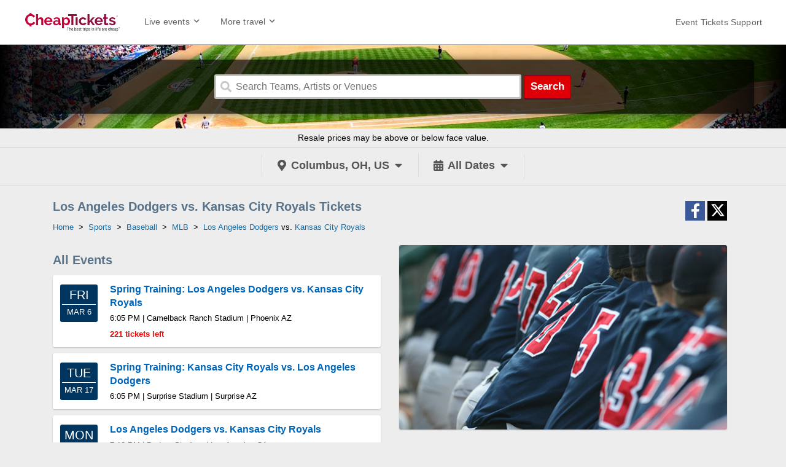

--- FILE ---
content_type: text/html;charset=UTF-8
request_url: https://www.cheaptickets.com/events/matchups/los-angeles-dodgers-vs-kansas-city-royals
body_size: 7515
content:
<!DOCTYPE html>
<html lang="en">
<head>
	<input type="hidden" id="geo" value="true">
	<meta name="viewport" content="width=device-width,initial-scale=1">
<style>.async-hide { opacity: 0 !important} </style>
<script>(function(a,s,y,n,c,h,i,d,e){s.className+=' '+y;h.start=1*new Date;
    h.end=i=function(){s.className=s.className.replace(RegExp(' ?'+y),'')};
    (a[n]=a[n]||[]).hide=h;setTimeout(function(){i();h.end=null},c);h.timeout=c;
})(window,document.documentElement,'async-hide','dataLayer',4000,
    {'GTM-KXC4CRK':true});</script>
<script>
    (function(i,s,o,g,r,a,m){i['GoogleAnalyticsObject']=r;i[r]=i[r]||function(){
        (i[r].q=i[r].q||[]).push(arguments)},i[r].l=1*new Date();a=s.createElement(o),
        m=s.getElementsByTagName(o)[0];a.async=1;a.src=g;m.parentNode.insertBefore(a,m)
    })(window,document,'script','//www.google-analytics.com/analytics.js','ga');
    ga('create', 'UA-66847800-1', 'auto');
    ga('set','contentGroup1','Sports');
    ga('require', 'GTM-KXC4CRK');
    ga('send', 'pageview');
</script>
<link rel="icon" href="/events/favicon.ico " type="image/x-icon" />
<script type="text/javascript"
		src="//ajax.googleapis.com/ajax/libs/jquery/1.12.0/jquery.min.js"></script>
<link rel="stylesheet"  type="text/css" href="/events/1761778222/styles/bundle.css">
		<script type="text/javascript" src="/events/1761778222/es/bundle.js" defer></script>
	<style>
    #searchBarInner {
        background: linear-gradient(
                to right, rgba(0,0,0,1), rgba(0,0,0,0) 200px, rgba(0,0,0,0) calc(100% - 200px), rgba(0,0,0,1)
        ), url(/events/images/search-bar/baseball.jpg) 50% 0 no-repeat;
    }
</style>
<!--UTM Tracker-->
<script type="text/javascript" src="https://s3.amazonaws.com/TNService/Js/tn_utilities-min.js"></script>
<!--END UTM Tracker-->

<!-- Global site tag (gtag.js) - Google Analytics -->
<script async src="https://www.googletagmanager.com/gtag/js?id=G-EBJ0HZG3SB"></script>
<script>
  window.dataLayer = window.dataLayer || [];
  function gtag(){dataLayer.push(arguments);}
  gtag('js', new Date());

  gtag('config', 'G-EBJ0HZG3SB');
</script>

<!-- Global site tag (gtag.js) - Google Ads: 974475064 -->
<script async src="https://www.googletagmanager.com/gtag/js?id=AW-974475064"></script>
<script>
  window.dataLayer = window.dataLayer || [];
  function gtag(){dataLayer.push(arguments);}
  gtag('js', new Date());

  gtag('config', 'AW-974475064');
</script>
<title>Dodgers vs. Royals Tickets | CheapTickets</title>
<meta name="description" content="Search and see a list of all games for the Los Angeles Dodgers vs. Kansas City Royals matchup on CheapTickets.">
<link rel="canonical" href="https://www.cheaptickets.com/events/matchups/los-angeles-dodgers-vs-kansas-city-royals"/>
</head>
<body>
<div id="container">
	<input type="hidden" id="ipaddress" value="18.191.126.65"/>
<input type="hidden" id="suggesterUrl" value="https://suggester.showsearcher.com/get-suggestions">
<input type="hidden" id="suggesterUrlToken" value="eyJhbGciOiJIUzI1NiJ9.eyJpZCI6ICJTVUdHRVNURVIiLCAic2lnbmVkIjogIjE3Njg2NzQ0NzcifQ.OnhWhQnZUHIxio-ETFWk6Wrn7imBMuqRyb3zfeJq960">
<div id="banner">
	<div class="site-header site-header-primary">
		<div class="cols-row">
			<div class="left-nav">
				<a href="/" id="headerLogo"><img width=“204” height=“42” alt="www.cheaptickets.com"
				                                 src="/events/images/logo.svg"></a>
				<div id="headerMenu">
					<div class="header-toolbar-nav-container  live-events-nav-container">
						<a href="#" class="header-toolbar-nav">
							<span>Live events</span><span
								class="header-toolbar-nav-icon"><svg height="100%" viewBox="0 0 24 24" width="100%" xmlns="http://www.w3.org/2000/svg" xmlns:xlink="http://www.w3.org/1999/xlink" class="uitk-icon all-l-padding-half all-b-padding-half uitk-icon-medium"><svg><path d="M16.59 8.59L12 13.17 7.41 8.59 6 10l6 6 6-6-1.41-1.41z"></path></svg></svg></span>
						</a>
						<div class="header-toolbar-menu">
							<ul>
								<li>
									<a href="/events/sports-tickets/">
										<span>Sports</span>
									</a>
								</li>
								<li>
									<a href="/events/concerts-tickets/">
										<span>Concerts</span>
									</a>
								</li>

								<li>
									<a href="/events/theatre-tickets/">
										<span>Theatre</span>
									</a>
								</li>

								<li>
									<a href="/events/cities/">
										<span>Cities</span>
									</a>
								</li>

								<li>
									<a href="/events/home/concerts/festivals">
										<span>Festivals</span>
									</a>
								</li>
								<li>
									<a href="/events/deals">
										<span>TICKET DEALS!</span>
									</a>
								</li>
							</ul>
						</div>
					</div>
					<div class="header-toolbar-nav-container">
						<a href="#" class="header-toolbar-nav">
							<span>More travel</span><span
								class="header-toolbar-nav-icon"><svg height="100%" viewBox="0 0 24 24" width="100%" xmlns="http://www.w3.org/2000/svg" xmlns:xlink="http://www.w3.org/1999/xlink" class="uitk-icon all-l-padding-half all-b-padding-half uitk-icon-medium"><svg><path d="M16.59 8.59L12 13.17 7.41 8.59 6 10l6 6 6-6-1.41-1.41z"></path></svg></svg></span>
						</a>
						<div class="header-toolbar-menu">
							<ul>
								<li>
									<a href="https://www.cheaptickets.com/Flights">
										<span class="header-toolbar-menu-item-icon"><svg aria-hidden="true" height="100%" viewBox="0 0 24 24" width="100%" xmlns="http://www.w3.org/2000/svg" xmlns:xlink="http://www.w3.org/1999/xlink" class="uitk-icon uitk-icon-medium"><svg><path d="M3.64 14.26l2.86.95 4.02-4.02-8-4.59 1.16-1.16c.1-.1.26-.14.41-.1l9.3 2.98c1.58-1.58 3.15-3.2 4.77-4.75.31-.33.7-.58 1.16-.73.45-.16.87-.27 1.25-.34.55-.05.98.4.93.93-.07.38-.18.8-.34 1.25-.15.46-.4.85-.73 1.16l-4.75 4.78 2.97 9.29c.05.15 0 .29-.1.41l-1.17 1.16-4.57-8.02L8.8 17.5l.95 2.84L8.6 21.5l-2.48-3.62L2.5 15.4l1.14-1.14z"></path></svg></svg></span><span
											class="header-toolbar-link-text">Flights</span>
									</a>
								</li>
								<li>
									<a href="https://www.cheaptickets.com/Hotels">
										<span class="header-toolbar-menu-item-icon"><svg aria-hidden="true" height="100%" viewBox="0 0 24 24" width="100%" xmlns="http://www.w3.org/2000/svg" xmlns:xlink="http://www.w3.org/1999/xlink" class="uitk-icon uitk-icon-medium"><svg><path d="M21.61 21.41l-.47-1.1a.49.49 0 00-.16-.2.4.4 0 00-.23-.06h-.84V7.4a.4.4 0 00-.12-.28.38.38 0 00-.29-.13h-3.75V2.41a.4.4 0 00-.12-.28.38.38 0 00-.29-.13H4.5a.38.38 0 00-.3.13.4.4 0 00-.11.28v17.64h-.84a.4.4 0 00-.23.07.49.49 0 00-.16.18l-.47 1.11a.44.44 0 00-.03.2c0 .08.03.14.07.2a.38.38 0 00.33.2h18.48a.38.38 0 00.33-.2.36.36 0 00.07-.2c0-.06 0-.13-.03-.2zM9.09 17h-2.5v-2.5h2.5V17zm0-5h-2.5V9.5h2.5V12zm0-5h-2.5V4.5h2.5V7zm4.16 12.77h-2.5V14.5h2.5v5.27zm0-7.77h-2.5V9.5h2.5V12zm0-5h-2.5V4.5h2.5V7zm4.16 10h-2.5v-2.5h2.5V17zm0-5h-2.5V9.5h2.5V12z"></path></svg></svg></span><span
											class="header-toolbar-link-text">Hotels</span>
									</a>
								</li>
								<li>
									<a href="https://www.cheaptickets.com/Vacation-Packages">
										<span class="header-toolbar-menu-item-icon"><svg aria-hidden="true" height="100%" viewBox="0 0 24 24" width="100%" xmlns="http://www.w3.org/2000/svg" xmlns:xlink="http://www.w3.org/1999/xlink" class="uitk-icon uitk-icon-medium"><svg><path d="M21.59 11.59h-2.36V8.66c0-.23-.2-.41-.43-.41h-5.82a.42.42 0 00-.43.41v2.93H10.2a.42.42 0 00-.43.41v8.34c0 .23.21.41.43.41h11.4c.21 0 .41-.2.41-.41V12c0-.23-.2-.41-.41-.41zm-7.36-1.68h3.32v1.68h-3.32V9.91zm3.79 9.06l-1.2-1.17 2.37-2.36 1.17 1.17-2.34 2.36zM10.89 4.91V3.66a.4.4 0 00-.41-.41H4.64a.4.4 0 00-.41.41v2.93H2.4A.4.4 0 002 7v13.34c0 .2.18.41.41.41h5.7V10.34c0-.23.18-.43.41-.43h2.37v-5zM9.23 6.59H5.89V4.91h3.34v1.68z"></path></svg></svg></span><span
											class="header-toolbar-link-text">Packages</span>
									</a>
								</li>
								<li>
									<a href="https://www.cheaptickets.com/Cars">
										<span class="header-toolbar-menu-item-icon"><svg aria-hidden="true" height="100%" viewBox="0 0 24 24" width="100%" xmlns="http://www.w3.org/2000/svg" xmlns:xlink="http://www.w3.org/1999/xlink" class="uitk-icon uitk-icon-medium"><svg><path d="M21.86 11.16L20.2 9.62l-1.66-5.53a.39.39 0 00-.14-.21.4.4 0 00-.25-.08H5.85a.4.4 0 00-.25.08.4.4 0 00-.14.2l-1.8 5.54-1.54 1.54a.38.38 0 00-.1.14.44.44 0 00-.02.16v4.94l.03.15c.02.06.05.1.09.14l.72.7v2.37c0 .11.04.22.12.3.08.08.17.13.29.13h3.34c.12 0 .21-.05.3-.13a.43.43 0 00.11-.3v-2.37h10v2.37c0 .11.04.22.12.3.08.08.17.13.29.13h3.34c.12 0 .21-.05.3-.13a.43.43 0 00.11-.3v-2.37l.72-.7a.38.38 0 00.1-.14l.02-.15v-4.92a.39.39 0 00-.04-.18.52.52 0 00-.1-.14zM6.8 5.46h10.4l1.25 4.16H5.54l1.25-4.16zm-.9 9.16a1.6 1.6 0 01-1.18-.49 1.6 1.6 0 01-.48-1.17c0-.46.16-.85.48-1.17a1.6 1.6 0 011.18-.49c.45 0 .84.16 1.17.49.32.32.49.71.49 1.17 0 .46-.17.85-.5 1.17a1.6 1.6 0 01-1.16.49zm12.22 0a1.6 1.6 0 01-1.17-.49 1.6 1.6 0 01-.49-1.17c0-.46.17-.85.5-1.17a1.6 1.6 0 011.16-.49c.46 0 .85.16 1.18.49.32.32.48.71.48 1.17 0 .46-.16.85-.48 1.17a1.6 1.6 0 01-1.18.49z"></path></svg></svg></span><span
											class="header-toolbar-link-text">Cars</span>
									</a>
								</li>
								<li>
									<a href="/events">
										<span class="header-toolbar-menu-item-icon"><svg aria-hidden="true" height="100%" viewBox="0 0 24 24" width="100%" xmlns="http://www.w3.org/2000/svg" xmlns:xlink="http://www.w3.org/1999/xlink" class="uitk-icon uitk-icon-medium"><svg><path d="M22 10.18V6H2v4.18c.9 0 1.66.75 1.66 1.66 0 .9-.76 1.66-1.66 1.66v4.18h20V13.5c-.9 0-1.66-.76-1.66-1.66 0-.9.76-1.66 1.66-1.66zm-4.16 4.57c0 .23-.2.43-.43.43H6.59a.43.43 0 01-.43-.43V8.93c0-.23.2-.43.43-.43h10.82c.23 0 .43.2.43.43v5.82zm-10-4.57h8.32v3.32H7.84v-3.32z"></path></svg></svg></span><span
											class="header-toolbar-link-text">Event Tickets</span>
									</a>
								</li>
								<li>
									<a href="https://www.cheaptickets.com/g/un/deals">
										<span>DEALS!</span>
									</a>
								</li>
								<li>
									<a href="https://www.cheaptickets.com/Cruises">
										<span class="header-toolbar-menu-item-icon"><svg aria-hidden="true" height="100%" viewBox="0 0 24 24" width="100%" xmlns="http://www.w3.org/2000/svg" xmlns:xlink="http://www.w3.org/1999/xlink" class="uitk-icon uitk-icon-medium"><svg><path d="M20.34 10.96v1.68c0 .13-.06.24-.14.32-2.21 1.99-3.51 4.72-4.58 7.45-.24.62-.4 1.05-.48 1.3a.4.4 0 01-.39.29h-5.5a.4.4 0 01-.4-.3c-.07-.24-.23-.67-.47-1.3-1.06-2.7-2.4-5.47-4.58-7.44a.44.44 0 01-.14-.32v-1.68c0-.18.11-.33.3-.4l6.5-2.17c.23-.05.54.08.54.35L12 16l1-7.26c0-.28.3-.4.54-.35l6.5 2.16c.19.08.3.23.3.41zM5.83 8.2L12 6.12l6.17 2.07-1.72-3.14h1.66l-.47-1.37a.4.4 0 00-.39-.3h-4.14v-.97c0-.23-.2-.41-.4-.41H11.3c-.21 0-.41.18-.41.41v.98H6.75a.4.4 0 00-.4.29L5.9 5.05h1.66L5.83 8.19z"></path></svg></svg></span><span
											class="header-toolbar-link-text">Cruises</span>
									</a>
								</li>
								<li>
									<a href="https://www.cheaptickets.com/vacation-rentals">
										<span class="header-toolbar-menu-item-icon"><svg class="uitk-icon uitk-spacing uitk-spacing-padding-inlineend-three uitk-icon-medium" aria-hidden="true" viewBox="0 0 24 24" xmlns="http://www.w3.org/2000/svg" xmlns:xlink="http://www.w3.org/1999/xlink"><svg><path d="M19.86 16v5.66H13.7v-5.62h-3.38v5.62H4.1V16L12 8.13 19.86 16zM2.12 12.62l1.19 1.2c.15.16.43.16.59 0l8.09-8.09 8.1 8.1c.15.15.43.15.58 0l1.21-1.21c.16-.16.16-.41 0-.6l-9.6-9.57c-.15-.16-.4-.16-.59 0l-9.57 9.57c-.16.19-.16.44 0 .6z"></path></svg></svg></span><span
											class="header-toolbar-link-text">Vacation Rentals</span>
									</a>
								</li>
								<li>
									<a href="https://www.cheaptickets.com/Activities">
										<span class="header-toolbar-menu-item-icon"><svg class="uitk-icon uitk-spacing uitk-spacing-padding-inlineend-three uitk-icon-medium" aria-hidden="true" viewBox="0 0 24 24" xmlns="http://www.w3.org/2000/svg" xmlns:xlink="http://www.w3.org/1999/xlink"><svg><path d="M12 15.2a3.2 3.2 0 100-6.4 3.2 3.2 0 000 6.4z"></path><path d="M9 2L7.17 4H4c-1.1 0-2 .9-2 2v12c0 1.1.9 2 2 2h16c1.1 0 2-.9 2-2V6c0-1.1-.9-2-2-2h-3.17L15 2H9zm3 15c-2.76 0-5-2.24-5-5s2.24-5 5-5 5 2.24 5 5-2.24 5-5 5z"></path></svg></svg></span><span
											class="header-toolbar-link-text">Things to do</span>
									</a>
								</li>
								<li>
									<a href="https://www.cheaptickets.com/blog">
										<span>Travel Tips</span>
									</a>
								</li>
							</ul>
						</div>
					</div>
					<div class="header-toolbar-link-standalone">
						<a href="/events/home/support"
						   aria-label="For customer support FAQs and to contact via email click here. For phone support call (888) 895-7425">
							<span>Event Tickets Support</span>
						</a>
					</div>
				</div>
				<div style="clear: both"></div>
			</div>
			<div id="mobileMenuButton" class="top-menu-container">
				<i class="fas fa-bars"></i>
			</div>
			<div style="clear: both"></div>
		</div>
		<div style="clear: both"></div>
	</div>
</div>
<div id="searchBarWrap">
	<div id="searchBarInner">
		<div id="searchBar">
			<div id="search">
				<input type="hidden" id="excludedEventIds" value=""/>
				<form id="searchForm" action="/events/search">
					<div class="searchBox">
						<span class="search-icon"><i class="fas fa-search"></i></span>
						<input type="hidden" name="cat" value="enter"/>
						<input class="search-input" type="text" name="q"
						       placeholder="Search Teams, Artists or Venues" autocomplete="off" maxlength="500">
						<span id="searchCancel">
								<i class="fas fa-times"></i>
							</span>
					</div>
					<button type="submit" id="searchButton">
						Search
					</button>
				</form>
				<div id="searchResults"></div>
			</div>
			<div style="clear:both;"></div>
		</div>
	</div>
</div>
<div class="disclaimer">
		<div class="disclaimer-content">
			<div class="disclaimer-content-inner">
				Resale prices may be above or below face value.
			</div>
		</div>
	</div>
<div id="headerLinksWrapper">
		<div id="headerLinks">
			<div id="locationWrapper">
				<input type="hidden" id="googleApiKey" value="AIzaSyCUKQo7QC0sZ2opM6xoN-_4vyB7mRGHsZg">
				<input type="hidden" id="latitude" value="39.9625">
				<input type="hidden" id="longitude" value="-83.0061">
				<a
						
								id="locationLink"
								href="#"
							
				>
					<span class="filter-icon"><i class="fas fa-map-marker-alt"></i></span>
					<span id="locationName">Columbus, OH, US</span>
						<span class="filter-icon"><i class="fas fa-caret-down"></i></span>
				</a>
				<div id="locationBox">
					<div>
						<a href="#" id="allLocations">
							<span class="filter-inner-icon">
								<i class="fas fa-map-marker-alt"></i>
							</span>
							<span>All Locations</span>
						</a>
<a href="#" id="location">
								<span class="filter-inner-icon"><i class="fas fa-map-marker-alt"></i></span>
								<span>
									Current Location&nbsp;&nbsp;&nbsp;<span id="locationSpinner">loading...</span>
								</span>
							</a>
<div id="disabledLocation" style="padding-bottom: 15px">You have disabled location
							tracking in your browser. Please enable it or enter your location below.
						</div>
					</div>
					<input id="autocomplete">
				</div>
			</div>
			<div id="datesWrapper">
				<input type="hidden" id="cal" value="All Dates">
				<a id="datesLink" href="#">
					<span class="filter-icon"><i class="fas fa-calendar-alt"></i></span>
					<span id="dateList">
							All Dates</span>
					<span class="filter-icon"><i class="fas fa-caret-down"></i></span>
				</a>
				<div id="datePicker">
    <div>
        <div id="pickerFrom">
            <div style="font-size: 10px">From</div>
            <div id="startDate"></div>
        </div>
        <div id="pickerTo">
            <div style="font-size: 10px">To</div>
            <div id="endDate"></div>
        </div>
        <div style="clear: both"></div>
    </div>
    <div>
        <a style="font-size: 25px; display: block; float: left" href="#"
           id="prev"><i class="fa fa-chevron-circle-left"></i></a>
        <a style="font-size: 25px; display: block; float: right" href="#"
           id="next"><i class="fa fa-chevron-circle-right"></i></a>
        <table id="datePickerTable" class="cal-table"></table>
        <div id="pickerClose"><i class="fa fa-times"></i></div>
    </div>
</div>
<div id="datesBox">
					<a id="datePickerLink" href="#">
						<span class="filter-inner-icon"><i class="fas fa-calendar-alt"></i></span>
						<span>Pick Dates</span>
					</a>
					<a class="cal-link" data-cal="Today" href="#">
						<span class="filter-inner-icon"><i class="fas fa-calendar-alt"></i></span>
						<span>Today</span>
					</a>
					<a class="cal-link" data-cal="This Weekend" href="#">
						<span class="filter-inner-icon"><i class="fas fa-calendar-alt"></i></span>
						<span>This Weekend</span>
					</a>
					<a class="cal-link" data-cal="This Month" href="#">
						<span class="filter-inner-icon"><i class="fas fa-calendar-alt"></i></span>
						<span>This Month</span>
					</a>
					<a class="cal-link" data-cal="All Dates" href="#">
						<span class="filter-inner-icon"><i class="fas fa-calendar-alt"></i></span>
						<span>All Dates</span>
					</a>
				</div>
			</div>
			<div style="clear: both"></div>
		</div>
	</div>
<div style="clear:both"></div><div id="content">
		<div id="contentTitle">
			<h1>Los Angeles Dodgers vs. Kansas City Royals Tickets</h1>
			<ol id="breadcrumbs">
	<script type="application/ld+json">{"itemListElement":[{"position":1,"item":{"@id":"https://www.cheaptickets.com/events/","name":"Home"},"@type":"ListItem"},{"position":2,"item":{"@id":"https://www.cheaptickets.com/events/categories/sports-tickets","name":"Sports"},"@type":"ListItem"},{"position":3,"item":{"@id":"https://www.cheaptickets.com/events/sports/baseball-tickets","name":"Baseball"},"@type":"ListItem"},{"position":4,"item":{"@id":"https://www.cheaptickets.com/events/baseball/mlb-tickets","name":"MLB"},"@type":"ListItem"},{"position":5,"item":{"@id":"https://www.cheaptickets.com/events/matchups/los-angeles-dodgers-vs-kansas-city-royals","name":"Los Angeles Dodgersvs. Kansas City Royals"},"@type":"ListItem"}],"@context":"http://schema.org","@type":"BreadcrumbList"}</script>
	<li>
		<a href="/events/"><span>Home</span></a>&nbsp;&nbsp;>&nbsp;&nbsp;</li>
	<li>
			<a href="/events/categories/sports-tickets">
				<span>Sports</span></a>&nbsp;&nbsp;>&nbsp;&nbsp;</li>
	<li>
			<a href="/events/sports/baseball-tickets">
				<span>Baseball</span></a>&nbsp;&nbsp;>&nbsp;&nbsp;</li>
	<li>
			<a href="/events/baseball/mlb-tickets">
				<span>MLB</span></a>&nbsp;&nbsp;>&nbsp;&nbsp;</li>
	<li>
			<a href="/events/matchups/los-angeles-dodgers-vs-kansas-city-royals">
                <span>
                    <a href="/events/performers/los-angeles-dodgers-tickets">
                        <span>Los Angeles Dodgers</span></a>
                    vs.
                    <a href="/events/performers/kansas-city-royals-tickets">
                        <span>Kansas City Royals</span></a>
                </span>
			</a>
		</li>
	</ol></div>
		<div id="socialLinks">
	<div id="shareFbButton" class="share-button share-fb">
		<div class="share-icon" aria-hidden="true">
			<i class="fab fa-facebook-f"></i>
		</div>
	</div>

	<div id="shareTwitterButton" class="share-button share-twitter">
		<div class="share-icon svg-icon" aria-hidden="true">
			<svg xmlns="http://www.w3.org/2000/svg" height="1em" viewBox="0 0 512 512"><!--! Font Awesome Free 6.4.2 by @fontawesome - https://fontawesome.com License - https://fontawesome.com/license (Commercial License) Copyright 2023 Fonticons, Inc. --><path d="M389.2 48h70.6L305.6 224.2 487 464H345L233.7 318.6 106.5 464H35.8L200.7 275.5 26.8 48H172.4L272.9 180.9 389.2 48zM364.4 421.8h39.1L151.1 88h-42L364.4 421.8z"/></svg></div>
	</div>
</div>
<div style="clear: both"></div>
		<div></div>
		<div class="panel">
			<h2 class="panel-title">
			
				All Events
			</h2>
			<div id="matchupEvents">
				<div class="event-list">
			<script type="application/ld+json">[{"url":"https://www.cheaptickets.com/events/tickets/spring-training-los-angeles-dodgers-vs-kansas-city-royals-7542985","startDate":"2026-03-06T18:05:00","endDate":"2026-03-06","eventAttendanceMode":"https://schema.org/OfflineEventAttendanceMode","eventStatus":"https://schema.org/EventScheduled","image":"http://seatics.tickettransaction.com/CamelbackRanchStadium_Baseball_2017-03-17_2017-03-17_1116_SVGC_tn.gif","description":"See Los Angeles Dodgers live at Camelback Ranch Stadium in Phoenix, AZ on March 6, 2026","location":{"address":{"addressLocality":"Phoenix","addressRegion":"AZ","@type":"PostalAddress"},"@type":"Place","name":"Camelback Ranch Stadium"},"performer":[{"@type":"PerformingGroup","name":"Los Angeles Dodgers"},{"@type":"PerformingGroup","name":"Kansas City Royals"}],"offers":{"url":"https://www.cheaptickets.com/events/tickets/spring-training-los-angeles-dodgers-vs-kansas-city-royals-7542985","price":78,"priceCurrency":"USD","validFrom":"2025-11-05T00:00:00","availability":"http://schema.org/InStock","@type":"Offer"},"@context":"http://schema.org","@type":"Event","name":"Spring Training: Los Angeles Dodgers vs. Kansas City Royals"},{"url":"https://www.cheaptickets.com/events/tickets/spring-training-kansas-city-royals-vs-los-angeles-dodgers-7543275","startDate":"2026-03-17T18:05:00","endDate":"2026-03-17","eventAttendanceMode":"https://schema.org/OfflineEventAttendanceMode","eventStatus":"https://schema.org/EventScheduled","image":"http://seatics.tickettransaction.com/SurpriseStadium_Baseball_2022-03-17_2022-03-17_0755_03172022_084821_SVGC_tn.png","description":"See Los Angeles Dodgers live at Surprise Stadium in Surprise, AZ on March 17, 2026","location":{"address":{"addressLocality":"Surprise","addressRegion":"AZ","@type":"PostalAddress"},"@type":"Place","name":"Surprise Stadium"},"performer":[{"@type":"PerformingGroup","name":"Los Angeles Dodgers"},{"@type":"PerformingGroup","name":"Kansas City Royals"}],"offers":{"url":"https://www.cheaptickets.com/events/tickets/spring-training-kansas-city-royals-vs-los-angeles-dodgers-7543275","price":31,"priceCurrency":"USD","validFrom":"2025-11-05T00:00:00","availability":"http://schema.org/InStock","@type":"Offer"},"@context":"http://schema.org","@type":"Event","name":"Spring Training: Kansas City Royals vs. Los Angeles Dodgers"},{"url":"https://www.cheaptickets.com/events/tickets/los-angeles-dodgers-vs-kansas-city-royals-7368081","startDate":"2026-08-10T19:10:00","endDate":"2026-08-10","eventAttendanceMode":"https://schema.org/OfflineEventAttendanceMode","eventStatus":"https://schema.org/EventScheduled","image":"http://seatics.tickettransaction.com/DodgerStadium_Baseball-NewVFS_2021-04-26_2021-04-26_1625_04262021_165229_SVGC_tn.png","description":"See Los Angeles Dodgers live at Dodger Stadium in Los Angeles, CA on August 10, 2026","location":{"address":{"addressLocality":"Los Angeles","addressRegion":"CA","@type":"PostalAddress"},"@type":"Place","name":"Dodger Stadium"},"performer":[{"@type":"PerformingGroup","name":"Los Angeles Dodgers"},{"@type":"PerformingGroup","name":"Kansas City Royals"}],"offers":{"url":"https://www.cheaptickets.com/events/tickets/los-angeles-dodgers-vs-kansas-city-royals-7368081","price":120,"priceCurrency":"USD","validFrom":"2025-08-26T00:00:00","availability":"http://schema.org/InStock","@type":"Offer"},"@context":"http://schema.org","@type":"Event","name":"Los Angeles Dodgers vs. Kansas City Royals"},{"url":"https://www.cheaptickets.com/events/tickets/los-angeles-dodgers-vs-kansas-city-royals-7368085","startDate":"2026-08-11T19:10:00","endDate":"2026-08-11","eventAttendanceMode":"https://schema.org/OfflineEventAttendanceMode","eventStatus":"https://schema.org/EventScheduled","image":"http://seatics.tickettransaction.com/DodgerStadium_Baseball-NewVFS_2021-04-26_2021-04-26_1625_04262021_165229_SVGC_tn.png","description":"See Los Angeles Dodgers live at Dodger Stadium in Los Angeles, CA on August 11, 2026","location":{"address":{"addressLocality":"Los Angeles","addressRegion":"CA","@type":"PostalAddress"},"@type":"Place","name":"Dodger Stadium"},"performer":[{"@type":"PerformingGroup","name":"Los Angeles Dodgers"},{"@type":"PerformingGroup","name":"Kansas City Royals"}],"offers":{"url":"https://www.cheaptickets.com/events/tickets/los-angeles-dodgers-vs-kansas-city-royals-7368085","price":119,"priceCurrency":"USD","validFrom":"2025-08-26T00:00:00","availability":"http://schema.org/InStock","@type":"Offer"},"@context":"http://schema.org","@type":"Event","name":"Los Angeles Dodgers vs. Kansas City Royals"},{"url":"https://www.cheaptickets.com/events/tickets/los-angeles-dodgers-vs-kansas-city-royals-7368087","startDate":"2026-08-12T19:10:00","endDate":"2026-08-12","eventAttendanceMode":"https://schema.org/OfflineEventAttendanceMode","eventStatus":"https://schema.org/EventScheduled","image":"http://seatics.tickettransaction.com/DodgerStadium_Baseball-NewVFS_2021-04-26_2021-04-26_1625_04262021_165229_SVGC_tn.png","description":"See Los Angeles Dodgers live at Dodger Stadium in Los Angeles, CA on August 12, 2026","location":{"address":{"addressLocality":"Los Angeles","addressRegion":"CA","@type":"PostalAddress"},"@type":"Place","name":"Dodger Stadium"},"performer":[{"@type":"PerformingGroup","name":"Los Angeles Dodgers"},{"@type":"PerformingGroup","name":"Kansas City Royals"}],"offers":{"url":"https://www.cheaptickets.com/events/tickets/los-angeles-dodgers-vs-kansas-city-royals-7368087","price":122,"priceCurrency":"USD","validFrom":"2025-08-26T00:00:00","availability":"http://schema.org/InStock","@type":"Offer"},"@context":"http://schema.org","@type":"Event","name":"Los Angeles Dodgers vs. Kansas City Royals"}]</script>
<div class="event-div event-div-hovered ">
		<a href="/events/tickets/spring-training-los-angeles-dodgers-vs-kansas-city-royals-7542985" class="event">
			<table cellspacing="0" cellpadding="0" style="width: 100%">
				<tr>
					<td style="width: 50px">
						<div class="event-date event-date-small"
							>
							<div style="font-size: 20px">
								FRI</div>
							<hr>
							<div style="font-size: 13px; margin-top: 3px;">
								<div>
									MAR 6</div>
								</div>
						</div>
					</td>
					<td>
						<div class="event-summary">
							<div class="event-title event-title-small">
								Spring Training: Los Angeles Dodgers vs. Kansas City Royals</div>
							<div class="event-info">
								6:05 PM |
                                Camelback Ranch Stadium | Phoenix&nbsp;AZ</div>
							<div>
								<div class="event-tickets-left" style="color: red">
										221
										tickets left
									</div>
								<div style="clear: both">
								</div>
							</div>
						</div>
					</td>
				</tr>
			</table>
		</a>
		</div>
<div class="event-div event-div-hovered ">
		<a href="/events/tickets/spring-training-kansas-city-royals-vs-los-angeles-dodgers-7543275" class="event">
			<table cellspacing="0" cellpadding="0" style="width: 100%">
				<tr>
					<td style="width: 50px">
						<div class="event-date event-date-small"
							>
							<div style="font-size: 20px">
								TUE</div>
							<hr>
							<div style="font-size: 13px; margin-top: 3px;">
								<div>
									MAR 17</div>
								</div>
						</div>
					</td>
					<td>
						<div class="event-summary">
							<div class="event-title event-title-small">
								Spring Training: Kansas City Royals vs. Los Angeles Dodgers</div>
							<div class="event-info">
								6:05 PM |
                                Surprise Stadium | Surprise&nbsp;AZ</div>
							<div>
								<div style="clear: both">
								</div>
							</div>
						</div>
					</td>
				</tr>
			</table>
		</a>
		</div>
<div class="event-div event-div-hovered ">
		<a href="/events/tickets/los-angeles-dodgers-vs-kansas-city-royals-7368081" class="event">
			<table cellspacing="0" cellpadding="0" style="width: 100%">
				<tr>
					<td style="width: 50px">
						<div class="event-date event-date-small"
							>
							<div style="font-size: 20px">
								MON</div>
							<hr>
							<div style="font-size: 13px; margin-top: 3px;">
								<div>
									AUG 10</div>
								</div>
						</div>
					</td>
					<td>
						<div class="event-summary">
							<div class="event-title event-title-small">
								Los Angeles Dodgers vs. Kansas City Royals</div>
							<div class="event-info">
								7:10 PM |
                                Dodger Stadium | Los Angeles&nbsp;CA</div>
							<div>
								<div style="clear: both">
								</div>
							</div>
						</div>
					</td>
				</tr>
			</table>
		</a>
		</div>
<div class="event-div event-div-hovered ">
		<a href="/events/tickets/los-angeles-dodgers-vs-kansas-city-royals-7368085" class="event">
			<table cellspacing="0" cellpadding="0" style="width: 100%">
				<tr>
					<td style="width: 50px">
						<div class="event-date event-date-small"
							>
							<div style="font-size: 20px">
								TUE</div>
							<hr>
							<div style="font-size: 13px; margin-top: 3px;">
								<div>
									AUG 11</div>
								</div>
						</div>
					</td>
					<td>
						<div class="event-summary">
							<div class="event-title event-title-small">
								Los Angeles Dodgers vs. Kansas City Royals</div>
							<div class="event-info">
								7:10 PM |
                                Dodger Stadium | Los Angeles&nbsp;CA</div>
							<div>
								<div style="clear: both">
								</div>
							</div>
						</div>
					</td>
				</tr>
			</table>
		</a>
		</div>
<div class="event-div event-div-hovered ">
		<a href="/events/tickets/los-angeles-dodgers-vs-kansas-city-royals-7368087" class="event">
			<table cellspacing="0" cellpadding="0" style="width: 100%">
				<tr>
					<td style="width: 50px">
						<div class="event-date event-date-small"
							>
							<div style="font-size: 20px">
								WED</div>
							<hr>
							<div style="font-size: 13px; margin-top: 3px;">
								<div>
									AUG 12</div>
								</div>
						</div>
					</td>
					<td>
						<div class="event-summary">
							<div class="event-title event-title-small">
								Los Angeles Dodgers vs. Kansas City Royals</div>
							<div class="event-info">
								7:10 PM |
                                Dodger Stadium | Los Angeles&nbsp;CA</div>
							<div>
								<div style="clear: both">
								</div>
							</div>
						</div>
					</td>
				</tr>
			</table>
		</a>
		</div>
</div>
		</div>
		</div>
		<div class="panel">
			<img class="page-image"
					 title="Los Angeles Dodgers vs. Kansas City Royals Event Tickets"
					 alt="Get cheap Los Angeles Dodgers vs. Kansas City Royals tickets at CheapTickets.com"
					 src="https://s3.amazonaws.com/ctix-resources/p/images/dynamic/14/2.jpg">
				<div class="panel-title">
					Related Matchups
				</div>
				<div id="relatedPerformers" class="load-more-event-container">
					<ul class="unstyled-list">
						<li>
								<a href="/events/matchups/chicago-cubs-vs-los-angeles-dodgers">
										Chicago Cubs vs. Los Angeles Dodgers</a>
							</li>
						<li>
								<a href="/events/matchups/los-angeles-dodgers-vs-chicago-white-sox">
										Los Angeles Dodgers vs. Chicago White Sox</a>
							</li>
						<li>
								<a href="/events/matchups/atlanta-braves-vs-los-angeles-dodgers">
										Atlanta Braves vs. Los Angeles Dodgers</a>
							</li>
						<li>
								<a href="/events/matchups/los-angeles-dodgers-vs-toronto-blue-jays">
										Los Angeles Dodgers vs. Toronto Blue Jays</a>
							</li>
						<li>
								<a href="/events/matchups/los-angeles-dodgers-vs-texas-rangers">
										Los Angeles Dodgers vs. Texas Rangers</a>
							</li>
						<li>
								<a href="/events/matchups/los-angeles-dodgers-vs-boston-red-sox">
										Los Angeles Dodgers vs. Boston Red Sox</a>
							</li>
						<li>
								<a href="/events/matchups/los-angeles-dodgers-vs-seattle-mariners">
										Los Angeles Dodgers vs. Seattle Mariners</a>
							</li>
						<li>
								<a href="/events/matchups/los-angeles-dodgers-vs-houston-astros">
										Los Angeles Dodgers vs. Houston Astros</a>
							</li>
						<li>
								<a href="/events/matchups/colorado-rockies-vs-los-angeles-dodgers">
										Colorado Rockies vs. Los Angeles Dodgers</a>
							</li>
						<li>
								<a href="/events/matchups/los-angeles-dodgers-vs-san-diego-padres">
										Los Angeles Dodgers vs. San Diego Padres</a>
							</li>
						<li>
								<a href="/events/matchups/arizona-diamondbacks-vs-los-angeles-dodgers">
										Arizona Diamondbacks vs. Los Angeles Dodgers</a>
							</li>
						<li>
								<a href="/events/matchups/los-angeles-dodgers-vs-new-york-yankees">
										Los Angeles Dodgers vs. New York Yankees</a>
							</li>
						<li>
								<a href="/events/matchups/new-york-mets-vs-los-angeles-dodgers">
										New York Mets vs. Los Angeles Dodgers</a>
							</li>
						<li>
								<a href="/events/matchups/los-angeles-dodgers-vs-san-francisco-giants">
										Los Angeles Dodgers vs. San Francisco Giants</a>
							</li>
						<li>
								<a href="/events/matchups/los-angeles-dodgers-vs-los-angeles-angels">
										Los Angeles Dodgers vs. Los Angeles Angels</a>
							</li>
						</ul>
				</div>
			</div>
		<div style="clear: both"></div>
		<div><script>(function(w,d,t,r,u){var f,n,i;w[u]=w[u]||[],f=function(){var o={ti:"26079360"};o.q=w[u],w[u]=new UET(o),w[u].push("pageLoad")},n=d.createElement(t),n.src=r,n.async=1,n.onload=n.onreadystatechange=function(){var s=this.readyState;s&&s!=="loaded"&&s!=="complete"||(f(),n.onload=n.onreadystatechange=null)},i=d.getElementsByTagName(t)[0],i.parentNode.insertBefore(n,i)})(window,document,"script","//bat.bing.com/bat.js","uetq");</script></div>
	</div>
	<div class="site-footer-background">
	<ul class="footer-list">
		<li><a href="https://www.cheaptickets.com/about">About CheapTickets</a></li><li><a
			href="https://www.cheaptickets.com/service/">Support (Travel, Flights, &amp; Hotels)</a></li><li><a
			href="/events/home/support">Support (Event Tickets)</a></li><li><a
			href="/events/home/support#covid_statement">Coronavirus Disease (COVID-19)</a></li><li><a
			href="https://www.cheaptickets.com/investors">Investor&nbsp;Relations</a></li><li><a
			href="https://www.cheaptickets.com/jobs">Jobs</a></li><li><a
			href="https://www.cheaptickets.com/media">Media Room</a></li><li><a
			href="https://www.cheaptickets.com/advertising">Advertising</a></li><li><a
			href="https://www.cheaptickets.com/affiliates">Become an Affiliate</a></li><li><a
			href="https://www.cheaptickets.com/addhotel">Add a Hotel</a></li><li><a
			href="http://join.localexpertpartnercentral.com/">Add an Activity</a></li><li><a
			href="/events/home/cheap-tickets-promo-code">Event Ticket Promo Codes</a></li><li><a
			href="https://www.cheaptickets.com/terms">Terms of Use</a></li><li><a
			href="https://www.cheaptickets.com/privacy">Privacy Policy</a></li><li><a
			href="/events/sitemap">Sitemap</a></li>
	</ul>
	<div class="footer-bottom">
		&copy; 2026, Trip Network, Inc, (d/b/a CheapTickets), An Expedia Group Company. All rights reserved.
		CheapTickets, CheapTickets.com, and the CheapTickets logo are either registered trademarks or trademarks of
		Trip Network, Inc. in the U.S. and/or other countries. Other logos or product and company names mentioned
		herein may be the property of their respective owners.
	</div>
	<div class="footer-logo">
		<img width="161" height="37" src="/events/images/powered_by_ticket_network.png" alt="Powered by TicketNetwork">
	</div>
	</div>
</div>
<script type="text/javascript" src="/events/font-awesome/all-mod.js" defer></script>
<script language="javascript" type="text/javascript" charset="windows-1252"
		src="/events/onlineopinionV5/oo_engine.min.js"></script>
<script language="javascript" type="text/javascript" charset="windows-1252"
		src="/events/onlineopinionV5/oo_conf_inline.js"></script></body>
</html>

--- FILE ---
content_type: application/x-javascript; charset=utf-8
request_url: https://www.cheaptickets.com/events/font-awesome/all-mod.js
body_size: 30062
content:
(function () {  'use strict';  var _WINDOW = {};  var _DOCUMENT = {};  try {    if (typeof window !== 'undefined') _WINDOW = window;    if (typeof document !== 'undefined') _DOCUMENT = document;  } catch (e) {}  var _ref = _WINDOW.navigator || {},      _ref$userAgent = _ref.userAgent,      userAgent = _ref$userAgent === void 0 ? '' : _ref$userAgent;  var WINDOW = _WINDOW;  var DOCUMENT = _DOCUMENT;  var IS_BROWSER = !!WINDOW.document;  var IS_DOM = !!DOCUMENT.documentElement && !!DOCUMENT.head && typeof DOCUMENT.addEventListener === 'function' && typeof DOCUMENT.createElement === 'function';  var IS_IE = ~userAgent.indexOf('MSIE') || ~userAgent.indexOf('Trident/');  var NAMESPACE_IDENTIFIER = '___FONT_AWESOME___';  var PRODUCTION = function () {    try {      return "production" === 'production';    } catch (e) {      return false;    }  }();  function bunker(fn) {    try {      fn();    } catch (e) {      if (!PRODUCTION) {        throw e;      }    }  }  function _defineProperty(obj, key, value) {    if (key in obj) {      Object.defineProperty(obj, key, {        value: value,        enumerable: true,        configurable: true,        writable: true      });    } else {      obj[key] = value;    }    return obj;  }  function _objectSpread(target) {    for (var i = 1; i < arguments.length; i++) {      var source = arguments[i] != null ? arguments[i] : {};      var ownKeys = Object.keys(source);      if (typeof Object.getOwnPropertySymbols === 'function') {        ownKeys = ownKeys.concat(Object.getOwnPropertySymbols(source).filter(function (sym) {          return Object.getOwnPropertyDescriptor(source, sym).enumerable;        }));      }      ownKeys.forEach(function (key) {        _defineProperty(target, key, source[key]);      });    }    return target;  }  var w = WINDOW || {};  if (!w[NAMESPACE_IDENTIFIER]) w[NAMESPACE_IDENTIFIER] = {};  if (!w[NAMESPACE_IDENTIFIER].styles) w[NAMESPACE_IDENTIFIER].styles = {};  if (!w[NAMESPACE_IDENTIFIER].hooks) w[NAMESPACE_IDENTIFIER].hooks = {};  if (!w[NAMESPACE_IDENTIFIER].shims) w[NAMESPACE_IDENTIFIER].shims = [];  var namespace = w[NAMESPACE_IDENTIFIER];  function defineIcons(prefix, icons) {    var params = arguments.length > 2 && arguments[2] !== undefined ? arguments[2] : {};    var _params$skipHooks = params.skipHooks,        skipHooks = _params$skipHooks === void 0 ? false : _params$skipHooks;    var normalized = Object.keys(icons).reduce(function (acc, iconName) {      var icon = icons[iconName];      var expanded = !!icon.icon;      if (expanded) {        acc[icon.iconName] = icon.icon;      } else {        acc[iconName] = icon;      }      return acc;    }, {});    if (typeof namespace.hooks.addPack === 'function' && !skipHooks) {      namespace.hooks.addPack(prefix, normalized);    } else {      namespace.styles[prefix] = _objectSpread({}, namespace.styles[prefix] || {}, normalized);    }    if (prefix === 'fas') {      defineIcons('fa', icons);    }  }  var icons = {    "facebook": [512, 512, [], "f09a", "M504 256C504 119 393 8 256 8S8 119 8 256c0 123.78 90.69 226.38 209.25 245V327.69h-63V256h63v-54.64c0-62.15 37-96.48 93.67-96.48 27.14 0 55.52 4.84 55.52 4.84v61h-31.28c-30.8 0-40.41 19.12-40.41 38.73V256h68.78l-11 71.69h-57.78V501C413.31 482.38 504 379.78 504 256z"],    "facebook-f": [320, 512, [], "f39e", "M279.14 288l14.22-92.66h-88.91v-60.13c0-25.35 12.42-50.06 52.24-50.06h40.42V6.26S260.43 0 225.36 0c-73.22 0-121.08 44.38-121.08 124.72v70.62H22.89V288h81.39v224h100.17V288z"],    "facebook-square": [448, 512, [], "f082", "M400 32H48A48 48 0 0 0 0 80v352a48 48 0 0 0 48 48h137.25V327.69h-63V256h63v-54.64c0-62.15 37-96.48 93.67-96.48 27.14 0 55.52 4.84 55.52 4.84v61h-31.27c-30.81 0-40.42 19.12-40.42 38.73V256h68.78l-11 71.69h-57.78V480H400a48 48 0 0 0 48-48V80a48 48 0 0 0-48-48z"],    "google-plus-square": [448, 512, [], "f0d4", "M400 32H48C21.5 32 0 53.5 0 80v352c0 26.5 21.5 48 48 48h352c26.5 0 48-21.5 48-48V80c0-26.5-21.5-48-48-48zM164 356c-55.3 0-100-44.7-100-100s44.7-100 100-100c27 0 49.5 9.8 67 26.2l-27.1 26.1c-7.4-7.1-20.3-15.4-39.8-15.4-34.1 0-61.9 28.2-61.9 63.2 0 34.9 27.8 63.2 61.9 63.2 39.6 0 54.4-28.5 56.8-43.1H164v-34.4h94.4c1 5 1.6 10.1 1.6 16.6 0 57.1-38.3 97.6-96 97.6zm220-81.8h-29v29h-29.2v-29h-29V245h29v-29H355v29h29v29.2z"],    "instagram": [448, 512, [], "f16d", "M224.1 141c-63.6 0-114.9 51.3-114.9 114.9s51.3 114.9 114.9 114.9S339 319.5 339 255.9 287.7 141 224.1 141zm0 189.6c-41.1 0-74.7-33.5-74.7-74.7s33.5-74.7 74.7-74.7 74.7 33.5 74.7 74.7-33.6 74.7-74.7 74.7zm146.4-194.3c0 14.9-12 26.8-26.8 26.8-14.9 0-26.8-12-26.8-26.8s12-26.8 26.8-26.8 26.8 12 26.8 26.8zm76.1 27.2c-1.7-35.9-9.9-67.7-36.2-93.9-26.2-26.2-58-34.4-93.9-36.2-37-2.1-147.9-2.1-184.9 0-35.8 1.7-67.6 9.9-93.9 36.1s-34.4 58-36.2 93.9c-2.1 37-2.1 147.9 0 184.9 1.7 35.9 9.9 67.7 36.2 93.9s58 34.4 93.9 36.2c37 2.1 147.9 2.1 184.9 0 35.9-1.7 67.7-9.9 93.9-36.2 26.2-26.2 34.4-58 36.2-93.9 2.1-37 2.1-147.8 0-184.8zM398.8 388c-7.8 19.6-22.9 34.7-42.6 42.6-29.5 11.7-99.5 9-132.1 9s-102.7 2.6-132.1-9c-19.6-7.8-34.7-22.9-42.6-42.6-11.7-29.5-9-99.5-9-132.1s-2.6-102.7 9-132.1c7.8-19.6 22.9-34.7 42.6-42.6 29.5-11.7 99.5-9 132.1-9s102.7-2.6 132.1 9c19.6 7.8 34.7 22.9 42.6 42.6 11.7 29.5 9 99.5 9 132.1s2.7 102.7-9 132.1z"],    "twitter": [512, 512, [], "f099", "M459.37 151.716c.325 4.548.325 9.097.325 13.645 0 138.72-105.583 298.558-298.558 298.558-59.452 0-114.68-17.219-161.137-47.106 8.447.974 16.568 1.299 25.34 1.299 49.055 0 94.213-16.568 130.274-44.832-46.132-.975-84.792-31.188-98.112-72.772 6.498.974 12.995 1.624 19.818 1.624 9.421 0 18.843-1.3 27.614-3.573-48.081-9.747-84.143-51.98-84.143-102.985v-1.299c13.969 7.797 30.214 12.67 47.431 13.319-28.264-18.843-46.781-51.005-46.781-87.391 0-19.492 5.197-37.36 14.294-52.954 51.655 63.675 129.3 105.258 216.365 109.807-1.624-7.797-2.599-15.918-2.599-24.04 0-57.828 46.782-104.934 104.934-104.934 30.213 0 57.502 12.67 76.67 33.137 23.715-4.548 46.456-13.32 66.599-25.34-7.798 24.366-24.366 44.833-46.132 57.827 21.117-2.273 41.584-8.122 60.426-16.243-14.292 20.791-32.161 39.308-52.628 54.253z"],    "twitter-square": [448, 512, [], "f081", "M400 32H48C21.5 32 0 53.5 0 80v352c0 26.5 21.5 48 48 48h352c26.5 0 48-21.5 48-48V80c0-26.5-21.5-48-48-48zm-48.9 158.8c.2 2.8.2 5.7.2 8.5 0 86.7-66 186.6-186.6 186.6-37.2 0-71.7-10.8-100.7-29.4 5.3.6 10.4.8 15.8.8 30.7 0 58.9-10.4 81.4-28-28.8-.6-53-19.5-61.3-45.5 10.1 1.5 19.2 1.5 29.6-1.2-30-6.1-52.5-32.5-52.5-64.4v-.8c8.7 4.9 18.9 7.9 29.6 8.3a65.447 65.447 0 0 1-29.2-54.6c0-12.2 3.2-23.4 8.9-33.1 32.3 39.8 80.8 65.8 135.2 68.6-9.3-44.5 24-80.6 64-80.6 18.9 0 35.9 7.9 47.9 20.7 14.8-2.8 29-8.3 41.6-15.8-4.9 15.2-15.2 28-28.8 36.1 13.2-1.4 26-5.1 37.8-10.2-8.9 13.1-20.1 24.7-32.9 34z"],    "youtube": [576, 512, [], "f167", "M549.655 124.083c-6.281-23.65-24.787-42.276-48.284-48.597C458.781 64 288 64 288 64S117.22 64 74.629 75.486c-23.497 6.322-42.003 24.947-48.284 48.597-11.412 42.867-11.412 132.305-11.412 132.305s0 89.438 11.412 132.305c6.281 23.65 24.787 41.5 48.284 47.821C117.22 448 288 448 288 448s170.78 0 213.371-11.486c23.497-6.321 42.003-24.171 48.284-47.821 11.412-42.867 11.412-132.305 11.412-132.305s0-89.438-11.412-132.305zm-317.51 213.508V175.185l142.739 81.205-142.739 81.201z"],    "youtube-square": [448, 512, [], "f431", "M186.8 202.1l95.2 54.1-95.2 54.1V202.1zM448 80v352c0 26.5-21.5 48-48 48H48c-26.5 0-48-21.5-48-48V80c0-26.5 21.5-48 48-48h352c26.5 0 48 21.5 48 48zm-42 176.3s0-59.6-7.6-88.2c-4.2-15.8-16.5-28.2-32.2-32.4C337.9 128 224 128 224 128s-113.9 0-142.2 7.7c-15.7 4.2-28 16.6-32.2 32.4-7.6 28.5-7.6 88.2-7.6 88.2s0 59.6 7.6 88.2c4.2 15.8 16.5 27.7 32.2 31.9C110.1 384 224 384 224 384s113.9 0 142.2-7.7c15.7-4.2 28-16.1 32.2-31.9 7.6-28.5 7.6-88.1 7.6-88.1z"],  };  bunker(function () {    defineIcons('fab', icons);  });}());(function () {  'use strict';  var _WINDOW = {};  var _DOCUMENT = {};  try {    if (typeof window !== 'undefined') _WINDOW = window;    if (typeof document !== 'undefined') _DOCUMENT = document;  } catch (e) {}  var _ref = _WINDOW.navigator || {},      _ref$userAgent = _ref.userAgent,      userAgent = _ref$userAgent === void 0 ? '' : _ref$userAgent;  var WINDOW = _WINDOW;  var DOCUMENT = _DOCUMENT;  var IS_BROWSER = !!WINDOW.document;  var IS_DOM = !!DOCUMENT.documentElement && !!DOCUMENT.head && typeof DOCUMENT.addEventListener === 'function' && typeof DOCUMENT.createElement === 'function';  var IS_IE = ~userAgent.indexOf('MSIE') || ~userAgent.indexOf('Trident/');  var NAMESPACE_IDENTIFIER = '___FONT_AWESOME___';  var PRODUCTION = function () {    try {      return "production" === 'production';    } catch (e) {      return false;    }  }();  function bunker(fn) {    try {      fn();    } catch (e) {      if (!PRODUCTION) {        throw e;      }    }  }  function _defineProperty(obj, key, value) {    if (key in obj) {      Object.defineProperty(obj, key, {        value: value,        enumerable: true,        configurable: true,        writable: true      });    } else {      obj[key] = value;    }    return obj;  }  function _objectSpread(target) {    for (var i = 1; i < arguments.length; i++) {      var source = arguments[i] != null ? arguments[i] : {};      var ownKeys = Object.keys(source);      if (typeof Object.getOwnPropertySymbols === 'function') {        ownKeys = ownKeys.concat(Object.getOwnPropertySymbols(source).filter(function (sym) {          return Object.getOwnPropertyDescriptor(source, sym).enumerable;        }));      }      ownKeys.forEach(function (key) {        _defineProperty(target, key, source[key]);      });    }    return target;  }  var w = WINDOW || {};  if (!w[NAMESPACE_IDENTIFIER]) w[NAMESPACE_IDENTIFIER] = {};  if (!w[NAMESPACE_IDENTIFIER].styles) w[NAMESPACE_IDENTIFIER].styles = {};  if (!w[NAMESPACE_IDENTIFIER].hooks) w[NAMESPACE_IDENTIFIER].hooks = {};  if (!w[NAMESPACE_IDENTIFIER].shims) w[NAMESPACE_IDENTIFIER].shims = [];  var namespace = w[NAMESPACE_IDENTIFIER];  function defineIcons(prefix, icons) {    var params = arguments.length > 2 && arguments[2] !== undefined ? arguments[2] : {};    var _params$skipHooks = params.skipHooks,        skipHooks = _params$skipHooks === void 0 ? false : _params$skipHooks;    var normalized = Object.keys(icons).reduce(function (acc, iconName) {      var icon = icons[iconName];      var expanded = !!icon.icon;      if (expanded) {        acc[icon.iconName] = icon.icon;      } else {        acc[iconName] = icon;      }      return acc;    }, {});    if (typeof namespace.hooks.addPack === 'function' && !skipHooks) {      namespace.hooks.addPack(prefix, normalized);    } else {      namespace.styles[prefix] = _objectSpread({}, namespace.styles[prefix] || {}, normalized);    }    if (prefix === 'fas') {      defineIcons('fa', icons);    }  }  var icons = {    "arrow-alt-circle-down": [512, 512, [], "f358", "M256 8C119 8 8 119 8 256s111 248 248 248 248-111 248-248S393 8 256 8zm0 448c-110.5 0-200-89.5-200-200S145.5 56 256 56s200 89.5 200 200-89.5 200-200 200zm-32-316v116h-67c-10.7 0-16 12.9-8.5 20.5l99 99c4.7 4.7 12.3 4.7 17 0l99-99c7.6-7.6 2.2-20.5-8.5-20.5h-67V140c0-6.6-5.4-12-12-12h-40c-6.6 0-12 5.4-12 12z"],    "calendar-alt": [448, 512, [], "f073", "M148 288h-40c-6.6 0-12-5.4-12-12v-40c0-6.6 5.4-12 12-12h40c6.6 0 12 5.4 12 12v40c0 6.6-5.4 12-12 12zm108-12v-40c0-6.6-5.4-12-12-12h-40c-6.6 0-12 5.4-12 12v40c0 6.6 5.4 12 12 12h40c6.6 0 12-5.4 12-12zm96 0v-40c0-6.6-5.4-12-12-12h-40c-6.6 0-12 5.4-12 12v40c0 6.6 5.4 12 12 12h40c6.6 0 12-5.4 12-12zm-96 96v-40c0-6.6-5.4-12-12-12h-40c-6.6 0-12 5.4-12 12v40c0 6.6 5.4 12 12 12h40c6.6 0 12-5.4 12-12zm-96 0v-40c0-6.6-5.4-12-12-12h-40c-6.6 0-12 5.4-12 12v40c0 6.6 5.4 12 12 12h40c6.6 0 12-5.4 12-12zm192 0v-40c0-6.6-5.4-12-12-12h-40c-6.6 0-12 5.4-12 12v40c0 6.6 5.4 12 12 12h40c6.6 0 12-5.4 12-12zm96-260v352c0 26.5-21.5 48-48 48H48c-26.5 0-48-21.5-48-48V112c0-26.5 21.5-48 48-48h48V12c0-6.6 5.4-12 12-12h40c6.6 0 12 5.4 12 12v52h128V12c0-6.6 5.4-12 12-12h40c6.6 0 12 5.4 12 12v52h48c26.5 0 48 21.5 48 48zm-48 346V160H48v298c0 3.3 2.7 6 6 6h340c3.3 0 6-2.7 6-6z"],    "circle": [512, 512, [], "f111", "M256 8C119 8 8 119 8 256s111 248 248 248 248-111 248-248S393 8 256 8zm0 448c-110.5 0-200-89.5-200-200S145.5 56 256 56s200 89.5 200 200-89.5 200-200 200z"],    "envelope": [512, 512, [], "f0e0", "M464 64H48C21.49 64 0 85.49 0 112v288c0 26.51 21.49 48 48 48h416c26.51 0 48-21.49 48-48V112c0-26.51-21.49-48-48-48zm0 48v40.805c-22.422 18.259-58.168 46.651-134.587 106.49-16.841 13.247-50.201 45.072-73.413 44.701-23.208.375-56.579-31.459-73.413-44.701C106.18 199.465 70.425 171.067 48 152.805V112h416zM48 400V214.398c22.914 18.251 55.409 43.862 104.938 82.646 21.857 17.205 60.134 55.186 103.062 54.955 42.717.231 80.509-37.199 103.053-54.947 49.528-38.783 82.032-64.401 104.947-82.653V400H48z"],    "futbol": [496, 512, [], "f1e3", "M483.8 179.4C449.8 74.6 352.6 8 248.1 8c-25.4 0-51.2 3.9-76.7 12.2C41.2 62.5-30.1 202.4 12.2 332.6 46.2 437.4 143.4 504 247.9 504c25.4 0 51.2-3.9 76.7-12.2 130.2-42.3 201.5-182.2 159.2-312.4zm-74.5 193.7l-52.2 6.4-43.7-60.9 24.4-75.2 71.1-22.1 38.9 36.4c-.2 30.7-7.4 61.1-21.7 89.2-4.7 9.3-10.7 17.8-16.8 26.2zm0-235.4l-10.4 53.1-70.7 22-64.2-46.5V92.5l47.4-26.2c39.2 13 73.4 38 97.9 71.4zM184.9 66.4L232 92.5v73.8l-64.2 46.5-70.6-22-10.1-52.5c24.3-33.4 57.9-58.6 97.8-71.9zM139 379.5L85.9 373c-14.4-20.1-37.3-59.6-37.8-115.3l39-36.4 71.1 22.2 24.3 74.3-43.5 61.7zm48.2 67l-22.4-48.1 43.6-61.7H287l44.3 61.7-22.4 48.1c-6.2 1.8-57.6 20.4-121.7 0z"],  };  bunker(function () {    defineIcons('far', icons);  });}());(function () {  'use strict';  var _WINDOW = {};  var _DOCUMENT = {};  try {    if (typeof window !== 'undefined') _WINDOW = window;    if (typeof document !== 'undefined') _DOCUMENT = document;  } catch (e) {}  var _ref = _WINDOW.navigator || {},      _ref$userAgent = _ref.userAgent,      userAgent = _ref$userAgent === void 0 ? '' : _ref$userAgent;  var WINDOW = _WINDOW;  var DOCUMENT = _DOCUMENT;  var IS_BROWSER = !!WINDOW.document;  var IS_DOM = !!DOCUMENT.documentElement && !!DOCUMENT.head && typeof DOCUMENT.addEventListener === 'function' && typeof DOCUMENT.createElement === 'function';  var IS_IE = ~userAgent.indexOf('MSIE') || ~userAgent.indexOf('Trident/');  var NAMESPACE_IDENTIFIER = '___FONT_AWESOME___';  var PRODUCTION = function () {    try {      return "production" === 'production';    } catch (e) {      return false;    }  }();  function bunker(fn) {    try {      fn();    } catch (e) {      if (!PRODUCTION) {        throw e;      }    }  }  function _defineProperty(obj, key, value) {    if (key in obj) {      Object.defineProperty(obj, key, {        value: value,        enumerable: true,        configurable: true,        writable: true      });    } else {      obj[key] = value;    }    return obj;  }  function _objectSpread(target) {    for (var i = 1; i < arguments.length; i++) {      var source = arguments[i] != null ? arguments[i] : {};      var ownKeys = Object.keys(source);      if (typeof Object.getOwnPropertySymbols === 'function') {        ownKeys = ownKeys.concat(Object.getOwnPropertySymbols(source).filter(function (sym) {          return Object.getOwnPropertyDescriptor(source, sym).enumerable;        }));      }      ownKeys.forEach(function (key) {        _defineProperty(target, key, source[key]);      });    }    return target;  }  var w = WINDOW || {};  if (!w[NAMESPACE_IDENTIFIER]) w[NAMESPACE_IDENTIFIER] = {};  if (!w[NAMESPACE_IDENTIFIER].styles) w[NAMESPACE_IDENTIFIER].styles = {};  if (!w[NAMESPACE_IDENTIFIER].hooks) w[NAMESPACE_IDENTIFIER].hooks = {};  if (!w[NAMESPACE_IDENTIFIER].shims) w[NAMESPACE_IDENTIFIER].shims = [];  var namespace = w[NAMESPACE_IDENTIFIER];  function defineIcons(prefix, icons) {    var params = arguments.length > 2 && arguments[2] !== undefined ? arguments[2] : {};    var _params$skipHooks = params.skipHooks,        skipHooks = _params$skipHooks === void 0 ? false : _params$skipHooks;    var normalized = Object.keys(icons).reduce(function (acc, iconName) {      var icon = icons[iconName];      var expanded = !!icon.icon;      if (expanded) {        acc[icon.iconName] = icon.icon;      } else {        acc[iconName] = icon;      }      return acc;    }, {});    if (typeof namespace.hooks.addPack === 'function' && !skipHooks) {      namespace.hooks.addPack(prefix, normalized);    } else {      namespace.styles[prefix] = _objectSpread({}, namespace.styles[prefix] || {}, normalized);    }    if (prefix === 'fas') {      defineIcons('fa', icons);    }  }  var icons = {    "angle-double-down": [320, 512, [], "f103", "M143 256.3L7 120.3c-9.4-9.4-9.4-24.6 0-33.9l22.6-22.6c9.4-9.4 24.6-9.4 33.9 0l96.4 96.4 96.4-96.4c9.4-9.4 24.6-9.4 33.9 0L313 86.3c9.4 9.4 9.4 24.6 0 33.9l-136 136c-9.4 9.5-24.6 9.5-34 .1zm34 192l136-136c9.4-9.4 9.4-24.6 0-33.9l-22.6-22.6c-9.4-9.4-24.6-9.4-33.9 0L160 352.1l-96.4-96.4c-9.4-9.4-24.6-9.4-33.9 0L7 278.3c-9.4 9.4-9.4 24.6 0 33.9l136 136c9.4 9.5 24.6 9.5 34 .1z"],    "angle-double-left": [448, 512, [], "f100", "M223.7 239l136-136c9.4-9.4 24.6-9.4 33.9 0l22.6 22.6c9.4 9.4 9.4 24.6 0 33.9L319.9 256l96.4 96.4c9.4 9.4 9.4 24.6 0 33.9L393.7 409c-9.4 9.4-24.6 9.4-33.9 0l-136-136c-9.5-9.4-9.5-24.6-.1-34zm-192 34l136 136c9.4 9.4 24.6 9.4 33.9 0l22.6-22.6c9.4-9.4 9.4-24.6 0-33.9L127.9 256l96.4-96.4c9.4-9.4 9.4-24.6 0-33.9L201.7 103c-9.4-9.4-24.6-9.4-33.9 0l-136 136c-9.5 9.4-9.5 24.6-.1 34z"],    "angle-double-right": [448, 512, [], "f101", "M224.3 273l-136 136c-9.4 9.4-24.6 9.4-33.9 0l-22.6-22.6c-9.4-9.4-9.4-24.6 0-33.9l96.4-96.4-96.4-96.4c-9.4-9.4-9.4-24.6 0-33.9L54.3 103c9.4-9.4 24.6-9.4 33.9 0l136 136c9.5 9.4 9.5 24.6.1 34zm192-34l-136-136c-9.4-9.4-24.6-9.4-33.9 0l-22.6 22.6c-9.4 9.4-9.4 24.6 0 33.9l96.4 96.4-96.4 96.4c-9.4 9.4-9.4 24.6 0 33.9l22.6 22.6c9.4 9.4 24.6 9.4 33.9 0l136-136c9.4-9.2 9.4-24.4 0-33.8z"],    "angle-double-up": [320, 512, [], "f102", "M177 255.7l136 136c9.4 9.4 9.4 24.6 0 33.9l-22.6 22.6c-9.4 9.4-24.6 9.4-33.9 0L160 351.9l-96.4 96.4c-9.4 9.4-24.6 9.4-33.9 0L7 425.7c-9.4-9.4-9.4-24.6 0-33.9l136-136c9.4-9.5 24.6-9.5 34-.1zm-34-192L7 199.7c-9.4 9.4-9.4 24.6 0 33.9l22.6 22.6c9.4 9.4 24.6 9.4 33.9 0l96.4-96.4 96.4 96.4c9.4 9.4 24.6 9.4 33.9 0l22.6-22.6c9.4-9.4 9.4-24.6 0-33.9l-136-136c-9.2-9.4-24.4-9.4-33.8 0z"],    "angle-down": [320, 512, [], "f107", "M143 352.3L7 216.3c-9.4-9.4-9.4-24.6 0-33.9l22.6-22.6c9.4-9.4 24.6-9.4 33.9 0l96.4 96.4 96.4-96.4c9.4-9.4 24.6-9.4 33.9 0l22.6 22.6c9.4 9.4 9.4 24.6 0 33.9l-136 136c-9.2 9.4-24.4 9.4-33.8 0z"],    "angle-left": [256, 512, [], "f104", "M31.7 239l136-136c9.4-9.4 24.6-9.4 33.9 0l22.6 22.6c9.4 9.4 9.4 24.6 0 33.9L127.9 256l96.4 96.4c9.4 9.4 9.4 24.6 0 33.9L201.7 409c-9.4 9.4-24.6 9.4-33.9 0l-136-136c-9.5-9.4-9.5-24.6-.1-34z"],    "angle-right": [256, 512, [], "f105", "M224.3 273l-136 136c-9.4 9.4-24.6 9.4-33.9 0l-22.6-22.6c-9.4-9.4-9.4-24.6 0-33.9l96.4-96.4-96.4-96.4c-9.4-9.4-9.4-24.6 0-33.9L54.3 103c9.4-9.4 24.6-9.4 33.9 0l136 136c9.5 9.4 9.5 24.6.1 34z"],    "angle-up": [320, 512, [], "f106", "M177 159.7l136 136c9.4 9.4 9.4 24.6 0 33.9l-22.6 22.6c-9.4 9.4-24.6 9.4-33.9 0L160 255.9l-96.4 96.4c-9.4 9.4-24.6 9.4-33.9 0L7 329.7c-9.4-9.4-9.4-24.6 0-33.9l136-136c9.4-9.5 24.6-9.5 34-.1z"],    "arrow-alt-circle-down": [512, 512, [], "f358", "M504 256c0 137-111 248-248 248S8 393 8 256 119 8 256 8s248 111 248 248zM212 140v116h-70.9c-10.7 0-16.1 13-8.5 20.5l114.9 114.3c4.7 4.7 12.2 4.7 16.9 0l114.9-114.3c7.6-7.6 2.2-20.5-8.5-20.5H300V140c0-6.6-5.4-12-12-12h-64c-6.6 0-12 5.4-12 12z"],    "arrow-circle-down": [512, 512, [], "f0ab", "M504 256c0 137-111 248-248 248S8 393 8 256 119 8 256 8s248 111 248 248zm-143.6-28.9L288 302.6V120c0-13.3-10.7-24-24-24h-16c-13.3 0-24 10.7-24 24v182.6l-72.4-75.5c-9.3-9.7-24.8-9.9-34.3-.4l-10.9 11c-9.4 9.4-9.4 24.6 0 33.9L239 404.3c9.4 9.4 24.6 9.4 33.9 0l132.7-132.7c9.4-9.4 9.4-24.6 0-33.9l-10.9-11c-9.5-9.5-25-9.3-34.3.4z"],    "arrow-left": [448, 512, [], "f060", "M257.5 445.1l-22.2 22.2c-9.4 9.4-24.6 9.4-33.9 0L7 273c-9.4-9.4-9.4-24.6 0-33.9L201.4 44.7c9.4-9.4 24.6-9.4 33.9 0l22.2 22.2c9.5 9.5 9.3 25-.4 34.3L136.6 216H424c13.3 0 24 10.7 24 24v32c0 13.3-10.7 24-24 24H136.6l120.5 114.8c9.8 9.3 10 24.8.4 34.3z"],    "arrow-right": [448, 512, [], "f061", "M190.5 66.9l22.2-22.2c9.4-9.4 24.6-9.4 33.9 0L441 239c9.4 9.4 9.4 24.6 0 33.9L246.6 467.3c-9.4 9.4-24.6 9.4-33.9 0l-22.2-22.2c-9.5-9.5-9.3-25 .4-34.3L311.4 296H24c-13.3 0-24-10.7-24-24v-32c0-13.3 10.7-24 24-24h287.4L190.9 101.2c-9.8-9.3-10-24.8-.4-34.3z"],    "bars": [448, 512, [], "f0c9", "M16 132h416c8.837 0 16-7.163 16-16V76c0-8.837-7.163-16-16-16H16C7.163 60 0 67.163 0 76v40c0 8.837 7.163 16 16 16zm0 160h416c8.837 0 16-7.163 16-16v-40c0-8.837-7.163-16-16-16H16c-8.837 0-16 7.163-16 16v40c0 8.837 7.163 16 16 16zm0 160h416c8.837 0 16-7.163 16-16v-40c0-8.837-7.163-16-16-16H16c-8.837 0-16 7.163-16 16v40c0 8.837 7.163 16 16 16z"],    "baseball-ball": [496, 512, [], "f433", "M368.5 363.9l28.8-13.9c11.1 22.9 26 43.2 44.1 60.9 34-42.5 54.5-96.3 54.5-154.9 0-58.5-20.4-112.2-54.2-154.6-17.8 17.3-32.6 37.1-43.6 59.5l-28.7-14.1c12.8-26 30-49 50.8-69C375.6 34.7 315 8 248 8 181.1 8 120.5 34.6 75.9 77.7c20.7 19.9 37.9 42.9 50.7 68.8l-28.7 14.1c-11-22.3-25.7-42.1-43.5-59.4C20.4 143.7 0 197.4 0 256c0 58.6 20.4 112.3 54.4 154.7 18.2-17.7 33.2-38 44.3-61l28.8 13.9c-12.9 26.7-30.3 50.3-51.5 70.7 44.5 43.1 105.1 69.7 172 69.7 66.8 0 127.3-26.5 171.9-69.5-21.1-20.4-38.5-43.9-51.4-70.6zm-228.3-32l-30.5-9.8c14.9-46.4 12.7-93.8-.6-134l30.4-10c15 45.6 18 99.9.7 153.8zm216.3-153.4l30.4 10c-13.2 40.1-15.5 87.5-.6 134l-30.5 9.8c-17.3-54-14.3-108.3.7-153.8z"],    "basketball-ball": [496, 512, [], "f434", "M212.3 10.3c-43.8 6.3-86.2 24.1-122.2 53.8l77.4 77.4c27.8-35.8 43.3-81.2 44.8-131.2zM248 222L405.9 64.1c-42.4-35-93.6-53.5-145.5-56.1-1.2 63.9-21.5 122.3-58.7 167.7L248 222zM56.1 98.1c-29.7 36-47.5 78.4-53.8 122.2 50-1.5 95.5-17 131.2-44.8L56.1 98.1zm272.2 204.2c45.3-37.1 103.7-57.4 167.7-58.7-2.6-51.9-21.1-103.1-56.1-145.5L282 256l46.3 46.3zM248 290L90.1 447.9c42.4 34.9 93.6 53.5 145.5 56.1 1.3-64 21.6-122.4 58.7-167.7L248 290zm191.9 123.9c29.7-36 47.5-78.4 53.8-122.2-50.1 1.6-95.5 17.1-131.2 44.8l77.4 77.4zM167.7 209.7C122.3 246.9 63.9 267.3 0 268.4c2.6 51.9 21.1 103.1 56.1 145.5L214 256l-46.3-46.3zm116 292c43.8-6.3 86.2-24.1 122.2-53.8l-77.4-77.4c-27.7 35.7-43.2 81.2-44.8 131.2z"],    "bullhorn": [576, 512, [], "f0a1", "M576 240c0-23.63-12.95-44.04-32-55.12V32.01C544 23.26 537.02 0 512 0c-7.12 0-14.19 2.38-19.98 7.02l-85.03 68.03C364.28 109.19 310.66 128 256 128H64c-35.35 0-64 28.65-64 64v96c0 35.35 28.65 64 64 64h33.7c-1.39 10.48-2.18 21.14-2.18 32 0 39.77 9.26 77.35 25.56 110.94 5.19 10.69 16.52 17.06 28.4 17.06h74.28c26.05 0 41.69-29.84 25.9-50.56-16.4-21.52-26.15-48.36-26.15-77.44 0-11.11 1.62-21.79 4.41-32H256c54.66 0 108.28 18.81 150.98 52.95l85.03 68.03a32.023 32.023 0 0 0 19.98 7.02c24.92 0 32-22.78 32-32V295.13C563.05 284.04 576 263.63 576 240zm-96 141.42l-33.05-26.44C392.95 311.78 325.12 288 256 288v-96c69.12 0 136.95-23.78 190.95-66.98L480 98.58v282.84z"],    "calendar-alt": [448, 512, [], "f073", "M0 464c0 26.5 21.5 48 48 48h352c26.5 0 48-21.5 48-48V192H0v272zm320-196c0-6.6 5.4-12 12-12h40c6.6 0 12 5.4 12 12v40c0 6.6-5.4 12-12 12h-40c-6.6 0-12-5.4-12-12v-40zm0 128c0-6.6 5.4-12 12-12h40c6.6 0 12 5.4 12 12v40c0 6.6-5.4 12-12 12h-40c-6.6 0-12-5.4-12-12v-40zM192 268c0-6.6 5.4-12 12-12h40c6.6 0 12 5.4 12 12v40c0 6.6-5.4 12-12 12h-40c-6.6 0-12-5.4-12-12v-40zm0 128c0-6.6 5.4-12 12-12h40c6.6 0 12 5.4 12 12v40c0 6.6-5.4 12-12 12h-40c-6.6 0-12-5.4-12-12v-40zM64 268c0-6.6 5.4-12 12-12h40c6.6 0 12 5.4 12 12v40c0 6.6-5.4 12-12 12H76c-6.6 0-12-5.4-12-12v-40zm0 128c0-6.6 5.4-12 12-12h40c6.6 0 12 5.4 12 12v40c0 6.6-5.4 12-12 12H76c-6.6 0-12-5.4-12-12v-40zM400 64h-48V16c0-8.8-7.2-16-16-16h-32c-8.8 0-16 7.2-16 16v48H160V16c0-8.8-7.2-16-16-16h-32c-8.8 0-16 7.2-16 16v48H48C21.5 64 0 85.5 0 112v48h448v-48c0-26.5-21.5-48-48-48z"],    "caret-down": [320, 512, [], "f0d7", "M31.3 192h257.3c17.8 0 26.7 21.5 14.1 34.1L174.1 354.8c-7.8 7.8-20.5 7.8-28.3 0L17.2 226.1C4.6 213.5 13.5 192 31.3 192z"],    "caret-up": [320, 512, [], "f0d8", "M288.662 352H31.338c-17.818 0-26.741-21.543-14.142-34.142l128.662-128.662c7.81-7.81 20.474-7.81 28.284 0l128.662 128.662c12.6 12.599 3.676 34.142-14.142 34.142z"],    "check": [512, 512, [], "f00c", "M173.898 439.404l-166.4-166.4c-9.997-9.997-9.997-26.206 0-36.204l36.203-36.204c9.997-9.998 26.207-9.998 36.204 0L192 312.69 432.095 72.596c9.997-9.997 26.207-9.997 36.204 0l36.203 36.204c9.997 9.997 9.997 26.206 0 36.204l-294.4 294.401c-9.998 9.997-26.207 9.997-36.204-.001z"],    "chevron-circle-left": [512, 512, [], "f137", "M256 504C119 504 8 393 8 256S119 8 256 8s248 111 248 248-111 248-248 248zM142.1 273l135.5 135.5c9.4 9.4 24.6 9.4 33.9 0l17-17c9.4-9.4 9.4-24.6 0-33.9L226.9 256l101.6-101.6c9.4-9.4 9.4-24.6 0-33.9l-17-17c-9.4-9.4-24.6-9.4-33.9 0L142.1 239c-9.4 9.4-9.4 24.6 0 34z"],    "chevron-circle-right": [512, 512, [], "f138", "M256 8c137 0 248 111 248 248S393 504 256 504 8 393 8 256 119 8 256 8zm113.9 231L234.4 103.5c-9.4-9.4-24.6-9.4-33.9 0l-17 17c-9.4 9.4-9.4 24.6 0 33.9L285.1 256 183.5 357.6c-9.4 9.4-9.4 24.6 0 33.9l17 17c9.4 9.4 24.6 9.4 33.9 0L369.9 273c9.4-9.4 9.4-24.6 0-34z"],    "chevron-down": [448, 512, [], "f078", "M207.029 381.476L12.686 187.132c-9.373-9.373-9.373-24.569 0-33.941l22.667-22.667c9.357-9.357 24.522-9.375 33.901-.04L224 284.505l154.745-154.021c9.379-9.335 24.544-9.317 33.901.04l22.667 22.667c9.373 9.373 9.373 24.569 0 33.941L240.971 381.476c-9.373 9.372-24.569 9.372-33.942 0z"],    "chevron-left": [320, 512, [], "f053", "M34.52 239.03L228.87 44.69c9.37-9.37 24.57-9.37 33.94 0l22.67 22.67c9.36 9.36 9.37 24.52.04 33.9L131.49 256l154.02 154.75c9.34 9.38 9.32 24.54-.04 33.9l-22.67 22.67c-9.37 9.37-24.57 9.37-33.94 0L34.52 272.97c-9.37-9.37-9.37-24.57 0-33.94z"],    "chevron-right": [320, 512, [], "f054", "M285.476 272.971L91.132 467.314c-9.373 9.373-24.569 9.373-33.941 0l-22.667-22.667c-9.357-9.357-9.375-24.522-.04-33.901L188.505 256 34.484 101.255c-9.335-9.379-9.317-24.544.04-33.901l22.667-22.667c9.373-9.373 24.569-9.373 33.941 0L285.475 239.03c9.373 9.372 9.373 24.568.001 33.941z"],    "chevron-up": [448, 512, [], "f077", "M240.971 130.524l194.343 194.343c9.373 9.373 9.373 24.569 0 33.941l-22.667 22.667c-9.357 9.357-24.522 9.375-33.901.04L224 227.495 69.255 381.516c-9.379 9.335-24.544 9.317-33.901-.04l-22.667-22.667c-9.373-9.373-9.373-24.569 0-33.941L207.03 130.525c9.372-9.373 24.568-9.373 33.941-.001z"],    "circle": [512, 512, [], "f111", "M256 8C119 8 8 119 8 256s111 248 248 248 248-111 248-248S393 8 256 8z"],    "envelope": [512, 512, [], "f0e0", "M502.3 190.8c3.9-3.1 9.7-.2 9.7 4.7V400c0 26.5-21.5 48-48 48H48c-26.5 0-48-21.5-48-48V195.6c0-5 5.7-7.8 9.7-4.7 22.4 17.4 52.1 39.5 154.1 113.6 21.1 15.4 56.7 47.8 92.2 47.6 35.7.3 72-32.8 92.3-47.6 102-74.1 131.6-96.3 154-113.7zM256 320c23.2.4 56.6-29.2 73.4-41.4 132.7-96.3 142.8-104.7 173.4-128.7 5.8-4.5 9.2-11.5 9.2-18.9v-19c0-26.5-21.5-48-48-48H48C21.5 64 0 85.5 0 112v19c0 7.4 3.4 14.3 9.2 18.9 30.6 23.9 40.7 32.4 173.4 128.7 16.8 12.2 50.2 41.8 73.4 41.4z"],    "exclamation-circle": [512, 512, [], "f06a", "M504 256c0 136.997-111.043 248-248 248S8 392.997 8 256C8 119.083 119.043 8 256 8s248 111.083 248 248zm-248 50c-25.405 0-46 20.595-46 46s20.595 46 46 46 46-20.595 46-46-20.595-46-46-46zm-43.673-165.346l7.418 136c.347 6.364 5.609 11.346 11.982 11.346h48.546c6.373 0 11.635-4.982 11.982-11.346l7.418-136c.375-6.874-5.098-12.654-11.982-12.654h-63.383c-6.884 0-12.356 5.78-11.981 12.654z"],    "exclamation-triangle": [576, 512, [], "f071", "M569.517 440.013C587.975 472.007 564.806 512 527.94 512H48.054c-36.937 0-59.999-40.055-41.577-71.987L246.423 23.985c18.467-32.009 64.72-31.951 83.154 0l239.94 416.028zM288 354c-25.405 0-46 20.595-46 46s20.595 46 46 46 46-20.595 46-46-20.595-46-46-46zm-43.673-165.346l7.418 136c.347 6.364 5.609 11.346 11.982 11.346h48.546c6.373 0 11.635-4.982 11.982-11.346l7.418-136c.375-6.874-5.098-12.654-11.982-12.654h-63.383c-6.884 0-12.356 5.78-11.981 12.654z"],    "external-link-alt": [512, 512, [], "f35d", "M432,320H400a16,16,0,0,0-16,16V448H64V128H208a16,16,0,0,0,16-16V80a16,16,0,0,0-16-16H48A48,48,0,0,0,0,112V464a48,48,0,0,0,48,48H400a48,48,0,0,0,48-48V336A16,16,0,0,0,432,320ZM488,0h-128c-21.37,0-32.05,25.91-17,41l35.73,35.73L135,320.37a24,24,0,0,0,0,34L157.67,377a24,24,0,0,0,34,0L435.28,133.32,471,169c15,15,41,4.5,41-17V24A24,24,0,0,0,488,0Z"],    "flag-checkered": [512, 512, [], "f11e", "M243.2 189.9V258c26.1 5.9 49.3 15.6 73.6 22.3v-68.2c-26-5.8-49.4-15.5-73.6-22.2zm223.3-123c-34.3 15.9-76.5 31.9-117 31.9C296 98.8 251.7 64 184.3 64c-25 0-47.3 4.4-68 12 2.8-7.3 4.1-15.2 3.6-23.6C118.1 24 94.8 1.2 66.3 0 34.3-1.3 8 24.3 8 56c0 19 9.5 35.8 24 45.9V488c0 13.3 10.7 24 24 24h16c13.3 0 24-10.7 24-24v-94.4c28.3-12.1 63.6-22.1 114.4-22.1 53.6 0 97.8 34.8 165.2 34.8 48.2 0 86.7-16.3 122.5-40.9 8.7-6 13.8-15.8 13.8-26.4V95.9c.1-23.3-24.2-38.8-45.4-29zM169.6 325.5c-25.8 2.7-50 8.2-73.6 16.6v-70.5c26.2-9.3 47.5-15 73.6-17.4zM464 191c-23.6 9.8-46.3 19.5-73.6 23.9V286c24.8-3.4 51.4-11.8 73.6-26v70.5c-25.1 16.1-48.5 24.7-73.6 27.1V286c-27 3.7-47.9 1.5-73.6-5.6v67.4c-23.9-7.4-47.3-16.7-73.6-21.3V258c-19.7-4.4-40.8-6.8-73.6-3.8v-70c-22.4 3.1-44.6 10.2-73.6 20.9v-70.5c33.2-12.2 50.1-19.8 73.6-22v71.6c27-3.7 48.4-1.3 73.6 5.7v-67.4c23.7 7.4 47.2 16.7 73.6 21.3v68.4c23.7 5.3 47.6 6.9 73.6 2.7V143c27-4.8 52.3-13.6 73.6-22.5z"],    "football-ball": [496, 512, [], "f44e", "M481.5 60.3c-4.8-18.2-19.1-32.5-37.3-37.4C420.3 16.5 383 8.9 339.4 8L496 164.8c-.8-43.5-8.2-80.6-14.5-104.5zm-467 391.4c4.8 18.2 19.1 32.5 37.3 37.4 23.9 6.4 61.2 14 104.8 14.9L0 347.2c.8 43.5 8.2 80.6 14.5 104.5zM4.2 283.4L220.4 500c132.5-19.4 248.8-118.7 271.5-271.4L275.6 12C143.1 31.4 26.8 130.7 4.2 283.4zm317.3-123.6c3.1-3.1 8.2-3.1 11.3 0l11.3 11.3c3.1 3.1 3.1 8.2 0 11.3l-28.3 28.3 28.3 28.3c3.1 3.1 3.1 8.2 0 11.3l-11.3 11.3c-3.1 3.1-8.2 3.1-11.3 0l-28.3-28.3-22.6 22.7 28.3 28.3c3.1 3.1 3.1 8.2 0 11.3l-11.3 11.3c-3.1 3.1-8.2 3.1-11.3 0L248 278.6l-22.6 22.6 28.3 28.3c3.1 3.1 3.1 8.2 0 11.3l-11.3 11.3c-3.1 3.1-8.2 3.1-11.3 0l-28.3-28.3-28.3 28.3c-3.1 3.1-8.2 3.1-11.3 0l-11.3-11.3c-3.1-3.1-3.1-8.2 0-11.3l28.3-28.3-28.3-28.2c-3.1-3.1-3.1-8.2 0-11.3l11.3-11.3c3.1-3.1 8.2-3.1 11.3 0l28.3 28.3 22.6-22.6-28.3-28.3c-3.1-3.1-3.1-8.2 0-11.3l11.3-11.3c3.1-3.1 8.2-3.1 11.3 0l28.3 28.3 22.6-22.6-28.3-28.3c-3.1-3.1-3.1-8.2 0-11.3l11.3-11.3c3.1-3.1 8.2-3.1 11.3 0l28.3 28.3 28.3-28.5z"],    "futbol": [512, 512, [], "f1e3", "M504 256c0 136.967-111.033 248-248 248S8 392.967 8 256 119.033 8 256 8s248 111.033 248 248zm-48 0l-.003-.282-26.064 22.741-62.679-58.5 16.454-84.355 34.303 3.072c-24.889-34.216-60.004-60.089-100.709-73.141l13.651 31.939L256 139l-74.953-41.525 13.651-31.939c-40.631 13.028-75.78 38.87-100.709 73.141l34.565-3.073 16.192 84.355-62.678 58.5-26.064-22.741-.003.282c0 43.015 13.497 83.952 38.472 117.991l7.704-33.897 85.138 10.447 36.301 77.826-29.902 17.786c40.202 13.122 84.29 13.148 124.572 0l-29.902-17.786 36.301-77.826 85.138-10.447 7.704 33.897C442.503 339.952 456 299.015 456 256zm-248.102 69.571l-29.894-91.312L256 177.732l77.996 56.527-29.622 91.312h-96.476z"],    "hat-cowboy-side": [640, 512, [], "f8c1", "M260.8 291.06c-28.63-22.94-62-35.06-96.4-35.06C87 256 21.47 318.72 1.43 412.06c-3.55 16.6-.43 33.83 8.57 47.3C18.75 472.47 31.83 480 45.88 480H592c-103.21 0-155-37.07-233.19-104.46zm234.65-18.29L468.4 116.2A64 64 0 0 0 392 64.41L200.85 105a64 64 0 0 0-50.35 55.79L143.61 226c6.9-.83 13.7-2 20.79-2 41.79 0 82 14.55 117.29 42.82l98 84.48C450.76 412.54 494.9 448 592 448a48 48 0 0 0 48-48c0-25.39-29.6-119.33-144.55-127.23z"],    "hockey-puck": [512, 512, [], "f453", "M0 160c0-53 114.6-96 256-96s256 43 256 96-114.6 96-256 96S0 213 0 160zm0 82.2V352c0 53 114.6 96 256 96s256-43 256-96V242.2c-113.4 82.3-398.5 82.4-512 0z"],    "info-circle": [512, 512, [], "f05a", "M256 8C119.043 8 8 119.083 8 256c0 136.997 111.043 248 248 248s248-111.003 248-248C504 119.083 392.957 8 256 8zm0 110c23.196 0 42 18.804 42 42s-18.804 42-42 42-42-18.804-42-42 18.804-42 42-42zm56 254c0 6.627-5.373 12-12 12h-88c-6.627 0-12-5.373-12-12v-24c0-6.627 5.373-12 12-12h12v-64h-12c-6.627 0-12-5.373-12-12v-24c0-6.627 5.373-12 12-12h64c6.627 0 12 5.373 12 12v100h12c6.627 0 12 5.373 12 12v24z"],    "lock": [448, 512, [], "f023", "M400 224h-24v-72C376 68.2 307.8 0 224 0S72 68.2 72 152v72H48c-26.5 0-48 21.5-48 48v192c0 26.5 21.5 48 48 48h352c26.5 0 48-21.5 48-48V272c0-26.5-21.5-48-48-48zm-104 0H152v-72c0-39.7 32.3-72 72-72s72 32.3 72 72v72z"],    "map-marker-alt": [384, 512, [], "f3c5", "M172.268 501.67C26.97 291.031 0 269.413 0 192 0 85.961 85.961 0 192 0s192 85.961 192 192c0 77.413-26.97 99.031-172.268 309.67-9.535 13.774-29.93 13.773-39.464 0zM192 272c44.183 0 80-35.817 80-80s-35.817-80-80-80-80 35.817-80 80 35.817 80 80 80z"],    "music": [512, 512, [], "f001", "M470.38 1.51L150.41 96A32 32 0 0 0 128 126.51v261.41A139 139 0 0 0 96 384c-53 0-96 28.66-96 64s43 64 96 64 96-28.66 96-64V214.32l256-75v184.61a138.4 138.4 0 0 0-32-3.93c-53 0-96 28.66-96 64s43 64 96 64 96-28.65 96-64V32a32 32 0 0 0-41.62-30.49z"],    "phone": [512, 512, [], "f095", "M493.4 24.6l-104-24c-11.3-2.6-22.9 3.3-27.5 13.9l-48 112c-4.2 9.8-1.4 21.3 6.9 28l60.6 49.6c-36 76.7-98.9 140.5-177.2 177.2l-49.6-60.6c-6.8-8.3-18.2-11.1-28-6.9l-112 48C3.9 366.5-2 378.1.6 389.4l24 104C27.1 504.2 36.7 512 48 512c256.1 0 464-207.5 464-464 0-11.2-7.7-20.9-18.6-23.4z"],    "plus": [448, 512, [], "f067", "M416 208H272V64c0-17.67-14.33-32-32-32h-32c-17.67 0-32 14.33-32 32v144H32c-17.67 0-32 14.33-32 32v32c0 17.67 14.33 32 32 32h144v144c0 17.67 14.33 32 32 32h32c17.67 0 32-14.33 32-32V304h144c17.67 0 32-14.33 32-32v-32c0-17.67-14.33-32-32-32z"],    "search": [512, 512, [], "f002", "M505 442.7L405.3 343c-4.5-4.5-10.6-7-17-7H372c27.6-35.3 44-79.7 44-128C416 93.1 322.9 0 208 0S0 93.1 0 208s93.1 208 208 208c48.3 0 92.7-16.4 128-44v16.3c0 6.4 2.5 12.5 7 17l99.7 99.7c9.4 9.4 24.6 9.4 33.9 0l28.3-28.3c9.4-9.4 9.4-24.6.1-34zM208 336c-70.7 0-128-57.2-128-128 0-70.7 57.2-128 128-128 70.7 0 128 57.2 128 128 0 70.7-57.2 128-128 128z"],    "signal": [640, 512, [], "f012", "M216 288h-48c-8.84 0-16 7.16-16 16v192c0 8.84 7.16 16 16 16h48c8.84 0 16-7.16 16-16V304c0-8.84-7.16-16-16-16zM88 384H40c-8.84 0-16 7.16-16 16v96c0 8.84 7.16 16 16 16h48c8.84 0 16-7.16 16-16v-96c0-8.84-7.16-16-16-16zm256-192h-48c-8.84 0-16 7.16-16 16v288c0 8.84 7.16 16 16 16h48c8.84 0 16-7.16 16-16V208c0-8.84-7.16-16-16-16zm128-96h-48c-8.84 0-16 7.16-16 16v384c0 8.84 7.16 16 16 16h48c8.84 0 16-7.16 16-16V112c0-8.84-7.16-16-16-16zM600 0h-48c-8.84 0-16 7.16-16 16v480c0 8.84 7.16 16 16 16h48c8.84 0 16-7.16 16-16V16c0-8.84-7.16-16-16-16z"],    "theater-masks": [640, 512, [], "f630", "M206.86 245.15c-35.88 10.45-59.95 41.2-57.53 74.1 11.4-12.72 28.81-23.7 49.9-30.92l7.63-43.18zM95.81 295L64.08 115.49c-.29-1.62.28-2.62.24-2.65 57.76-32.06 123.12-49.01 189.01-49.01 1.61 0 3.23.17 4.85.19 13.95-13.47 31.73-22.83 51.59-26 18.89-3.02 38.05-4.55 57.18-5.32-9.99-13.95-24.48-24.23-41.77-27C301.27 1.89 277.24 0 253.32 0 176.66 0 101.02 19.42 33.2 57.06 9.03 70.48-3.92 98.48 1.05 126.58l31.73 179.51c14.23 80.52 136.33 142.08 204.45 142.08 3.59 0 6.75-.46 10.01-.8-13.52-17.08-28.94-40.48-39.5-67.58-47.61-12.98-106.06-51.62-111.93-84.79zm97.55-137.46c-.73-4.12-2.23-7.87-4.07-11.4-8.25 8.91-20.67 15.75-35.32 18.32-14.65 2.58-28.67.4-39.48-5.17-.52 3.94-.64 7.98.09 12.1 3.84 21.7 24.58 36.19 46.34 32.37 21.75-3.82 36.28-24.52 32.44-46.22zM606.8 120.9c-88.98-49.38-191.43-67.41-291.98-51.35-27.31 4.36-49.08 26.26-54.04 54.36l-31.73 179.51c-15.39 87.05 95.28 196.27 158.31 207.35 63.03 11.09 204.47-53.79 219.86-140.84l31.73-179.51c4.97-28.11-7.98-56.11-32.15-69.52zm-273.24 96.8c3.84-21.7 24.58-36.19 46.34-32.36 21.76 3.83 36.28 24.52 32.45 46.22-.73 4.12-2.23 7.87-4.07 11.4-8.25-8.91-20.67-15.75-35.32-18.32-14.65-2.58-28.67-.4-39.48 5.17-.53-3.95-.65-7.99.08-12.11zm70.47 198.76c-55.68-9.79-93.52-59.27-89.04-112.9 20.6 25.54 56.21 46.17 99.49 53.78 43.28 7.61 83.82.37 111.93-16.6-14.18 51.94-66.71 85.51-122.38 75.72zm130.3-151.34c-8.25-8.91-20.68-15.75-35.33-18.32-14.65-2.58-28.67-.4-39.48 5.17-.52-3.94-.64-7.98.09-12.1 3.84-21.7 24.58-36.19 46.34-32.37 21.75 3.83 36.28 24.52 32.45 46.22-.73 4.13-2.23 7.88-4.07 11.4z"],    "ticket-alt": [576, 512, [], "f3ff", "M128 160h320v192H128V160zm400 96c0 26.51 21.49 48 48 48v96c0 26.51-21.49 48-48 48H48c-26.51 0-48-21.49-48-48v-96c26.51 0 48-21.49 48-48s-21.49-48-48-48v-96c0-26.51 21.49-48 48-48h480c26.51 0 48 21.49 48 48v96c-26.51 0-48 21.49-48 48zm-48-104c0-13.255-10.745-24-24-24H120c-13.255 0-24 10.745-24 24v208c0 13.255 10.745 24 24 24h336c13.255 0 24-10.745 24-24V152z"],    "times": [352, 512, [], "f00d", "M242.72 256l100.07-100.07c12.28-12.28 12.28-32.19 0-44.48l-22.24-22.24c-12.28-12.28-32.19-12.28-44.48 0L176 189.28 75.93 89.21c-12.28-12.28-32.19-12.28-44.48 0L9.21 111.45c-12.28 12.28-12.28 32.19 0 44.48L109.28 256 9.21 356.07c-12.28 12.28-12.28 32.19 0 44.48l22.24 22.24c12.28 12.28 32.2 12.28 44.48 0L176 322.72l100.07 100.07c12.28 12.28 32.2 12.28 44.48 0l22.24-22.24c12.28-12.28 12.28-32.19 0-44.48L242.72 256z"],    "undo": [512, 512, [], "f0e2", "M212.333 224.333H12c-6.627 0-12-5.373-12-12V12C0 5.373 5.373 0 12 0h48c6.627 0 12 5.373 12 12v78.112C117.773 39.279 184.26 7.47 258.175 8.007c136.906.994 246.448 111.623 246.157 248.532C504.041 393.258 393.12 504 256.333 504c-64.089 0-122.496-24.313-166.51-64.215-5.099-4.622-5.334-12.554-.467-17.42l33.967-33.967c4.474-4.474 11.662-4.717 16.401-.525C170.76 415.336 211.58 432 256.333 432c97.268 0 176-78.716 176-176 0-97.267-78.716-176-176-176-58.496 0-110.28 28.476-142.274 72.333h98.274c6.627 0 12 5.373 12 12v48c0 6.627-5.373 12-12 12z"],    "wrench": [512, 512, [], "f0ad", "M507.73 109.1c-2.24-9.03-13.54-12.09-20.12-5.51l-74.36 74.36-67.88-11.31-11.31-67.88 74.36-74.36c6.62-6.62 3.43-17.9-5.66-20.16-47.38-11.74-99.55.91-136.58 37.93-39.64 39.64-50.55 97.1-34.05 147.2L18.74 402.76c-24.99 24.99-24.99 65.51 0 90.5 24.99 24.99 65.51 24.99 90.5 0l213.21-213.21c50.12 16.71 107.47 5.68 147.37-34.22 37.07-37.07 49.7-89.32 37.91-136.73zM64 472c-13.25 0-24-10.75-24-24 0-13.26 10.75-24 24-24s24 10.74 24 24c0 13.25-10.75 24-24 24z"],  };  bunker(function () {    defineIcons('fas', icons);  });}());(function () {  'use strict';  function _typeof(obj) {    if (typeof Symbol === "function" && typeof Symbol.iterator === "symbol") {      _typeof = function (obj) {        return typeof obj;      };    } else {      _typeof = function (obj) {        return obj && typeof Symbol === "function" && obj.constructor === Symbol && obj !== Symbol.prototype ? "symbol" : typeof obj;      };    }    return _typeof(obj);  }  function _classCallCheck(instance, Constructor) {    if (!(instance instanceof Constructor)) {      throw new TypeError("Cannot call a class as a function");    }  }  function _defineProperties(target, props) {    for (var i = 0; i < props.length; i++) {      var descriptor = props[i];      descriptor.enumerable = descriptor.enumerable || false;      descriptor.configurable = true;      if ("value" in descriptor) descriptor.writable = true;      Object.defineProperty(target, descriptor.key, descriptor);    }  }  function _createClass(Constructor, protoProps, staticProps) {    if (protoProps) _defineProperties(Constructor.prototype, protoProps);    if (staticProps) _defineProperties(Constructor, staticProps);    return Constructor;  }  function _defineProperty(obj, key, value) {    if (key in obj) {      Object.defineProperty(obj, key, {        value: value,        enumerable: true,        configurable: true,        writable: true      });    } else {      obj[key] = value;    }    return obj;  }  function _objectSpread(target) {    for (var i = 1; i < arguments.length; i++) {      var source = arguments[i] != null ? arguments[i] : {};      var ownKeys = Object.keys(source);      if (typeof Object.getOwnPropertySymbols === 'function') {        ownKeys = ownKeys.concat(Object.getOwnPropertySymbols(source).filter(function (sym) {          return Object.getOwnPropertyDescriptor(source, sym).enumerable;        }));      }      ownKeys.forEach(function (key) {        _defineProperty(target, key, source[key]);      });    }    return target;  }  function _slicedToArray(arr, i) {    return _arrayWithHoles(arr) || _iterableToArrayLimit(arr, i) || _nonIterableRest();  }  function _toConsumableArray(arr) {    return _arrayWithoutHoles(arr) || _iterableToArray(arr) || _nonIterableSpread();  }  function _arrayWithoutHoles(arr) {    if (Array.isArray(arr)) {      for (var i = 0, arr2 = new Array(arr.length); i < arr.length; i++) arr2[i] = arr[i];      return arr2;    }  }  function _arrayWithHoles(arr) {    if (Array.isArray(arr)) return arr;  }  function _iterableToArray(iter) {    if (Symbol.iterator in Object(iter) || Object.prototype.toString.call(iter) === "[object Arguments]") return Array.from(iter);  }  function _iterableToArrayLimit(arr, i) {    var _arr = [];    var _n = true;    var _d = false;    var _e = undefined;    try {      for (var _i = arr[Symbol.iterator](), _s; !(_n = (_s = _i.next()).done); _n = true) {        _arr.push(_s.value);        if (i && _arr.length === i) break;      }    } catch (err) {      _d = true;      _e = err;    } finally {      try {        if (!_n && _i["return"] != null) _i["return"]();      } finally {        if (_d) throw _e;      }    }    return _arr;  }  function _nonIterableSpread() {    throw new TypeError("Invalid attempt to spread non-iterable instance");  }  function _nonIterableRest() {    throw new TypeError("Invalid attempt to destructure non-iterable instance");  }  var noop = function noop() {};  var _WINDOW = {};  var _DOCUMENT = {};  var _MUTATION_OBSERVER = null;  var _PERFORMANCE = {    mark: noop,    measure: noop  };  try {    if (typeof window !== 'undefined') _WINDOW = window;    if (typeof document !== 'undefined') _DOCUMENT = document;    if (typeof MutationObserver !== 'undefined') _MUTATION_OBSERVER = MutationObserver;    if (typeof performance !== 'undefined') _PERFORMANCE = performance;  } catch (e) {}  var _ref = _WINDOW.navigator || {},      _ref$userAgent = _ref.userAgent,      userAgent = _ref$userAgent === void 0 ? '' : _ref$userAgent;  var WINDOW = _WINDOW;  var DOCUMENT = _DOCUMENT;  var MUTATION_OBSERVER = _MUTATION_OBSERVER;  var PERFORMANCE = _PERFORMANCE;  var IS_BROWSER = !!WINDOW.document;  var IS_DOM = !!DOCUMENT.documentElement && !!DOCUMENT.head && typeof DOCUMENT.addEventListener === 'function' && typeof DOCUMENT.createElement === 'function';  var IS_IE = ~userAgent.indexOf('MSIE') || ~userAgent.indexOf('Trident/');  var NAMESPACE_IDENTIFIER = '___FONT_AWESOME___';  var UNITS_IN_GRID = 16;  var DEFAULT_FAMILY_PREFIX = 'fa';  var DEFAULT_REPLACEMENT_CLASS = 'svg-inline--fa';  var DATA_FA_I2SVG = 'data-fa-i2svg';  var DATA_FA_PSEUDO_ELEMENT = 'data-fa-pseudo-element';  var DATA_FA_PSEUDO_ELEMENT_PENDING = 'data-fa-pseudo-element-pending';  var DATA_PREFIX = 'data-prefix';  var DATA_ICON = 'data-icon';  var HTML_CLASS_I2SVG_BASE_CLASS = 'fontawesome-i2svg';  var MUTATION_APPROACH_ASYNC = 'async';  var TAGNAMES_TO_SKIP_FOR_PSEUDOELEMENTS = ['HTML', 'HEAD', 'STYLE', 'SCRIPT'];  var PRODUCTION = function () {    try {      return "production" === 'production';    } catch (e) {      return false;    }  }();  var PREFIX_TO_STYLE = {    'fas': 'solid',    'far': 'regular',    'fal': 'light',    'fad': 'duotone',    'fab': 'brands',    'fa': 'solid'  };  var STYLE_TO_PREFIX = {    'solid': 'fas',    'regular': 'far',    'light': 'fal',    'duotone': 'fad',    'brands': 'fab'  };  var LAYERS_TEXT_CLASSNAME = 'fa-layers-text';  var FONT_FAMILY_PATTERN = /Font Awesome 5 (Solid|Regular|Light|Duotone|Brands|Free|Pro)/;  var FONT_WEIGHT_TO_PREFIX = {    '900': 'fas',    '400': 'far',    'normal': 'far',    '300': 'fal'  };  var oneToTen = [1, 2, 3, 4, 5, 6, 7, 8, 9, 10];  var oneToTwenty = oneToTen.concat([11, 12, 13, 14, 15, 16, 17, 18, 19, 20]);  var ATTRIBUTES_WATCHED_FOR_MUTATION = ['class', 'data-prefix', 'data-icon', 'data-fa-transform', 'data-fa-mask'];  var DUOTONE_CLASSES = {    GROUP: 'group',    SWAP_OPACITY: 'swap-opacity',    PRIMARY: 'primary',    SECONDARY: 'secondary'  };  var RESERVED_CLASSES = ['xs', 'sm', 'lg', 'fw', 'ul', 'li', 'border', 'pull-left', 'pull-right', 'spin', 'pulse', 'rotate-90', 'rotate-180', 'rotate-270', 'flip-horizontal', 'flip-vertical', 'flip-both', 'stack', 'stack-1x', 'stack-2x', 'inverse', 'layers', 'layers-text', 'layers-counter', DUOTONE_CLASSES.GROUP, DUOTONE_CLASSES.SWAP_OPACITY, DUOTONE_CLASSES.PRIMARY, DUOTONE_CLASSES.SECONDARY].concat(oneToTen.map(function (n) {    return "".concat(n, "x");  })).concat(oneToTwenty.map(function (n) {    return "w-".concat(n);  }));  var initial = WINDOW.FontAwesomeConfig || {};  function getAttrConfig(attr) {    var element = DOCUMENT.querySelector('script[' + attr + ']');    if (element) {      return element.getAttribute(attr);    }  }  function coerce(val) {    if (val === '') return true;    if (val === 'false') return false;    if (val === 'true') return true;    return val;  }  if (DOCUMENT && typeof DOCUMENT.querySelector === 'function') {    var attrs = [['data-family-prefix', 'familyPrefix'], ['data-replacement-class', 'replacementClass'], ['data-auto-replace-svg', 'autoReplaceSvg'], ['data-auto-add-css', 'autoAddCss'], ['data-auto-a11y', 'autoA11y'], ['data-search-pseudo-elements', 'searchPseudoElements'], ['data-observe-mutations', 'observeMutations'], ['data-mutate-approach', 'mutateApproach'], ['data-keep-original-source', 'keepOriginalSource'], ['data-measure-performance', 'measurePerformance'], ['data-show-missing-icons', 'showMissingIcons']];    attrs.forEach(function (_ref) {      var _ref2 = _slicedToArray(_ref, 2),          attr = _ref2[0],          key = _ref2[1];      var val = coerce(getAttrConfig(attr));      if (val !== undefined && val !== null) {        initial[key] = val;      }    });  }  var _default = {    familyPrefix: DEFAULT_FAMILY_PREFIX,    replacementClass: DEFAULT_REPLACEMENT_CLASS,    autoReplaceSvg: true,    autoAddCss: true,    autoA11y: true,    searchPseudoElements: false,    observeMutations: true,    mutateApproach: 'async',    keepOriginalSource: true,    measurePerformance: false,    showMissingIcons: true  };  var _config = _objectSpread({}, _default, initial);  if (!_config.autoReplaceSvg) _config.observeMutations = false;  var config = _objectSpread({}, _config);  WINDOW.FontAwesomeConfig = config;  var w = WINDOW || {};  if (!w[NAMESPACE_IDENTIFIER]) w[NAMESPACE_IDENTIFIER] = {};  if (!w[NAMESPACE_IDENTIFIER].styles) w[NAMESPACE_IDENTIFIER].styles = {};  if (!w[NAMESPACE_IDENTIFIER].hooks) w[NAMESPACE_IDENTIFIER].hooks = {};  if (!w[NAMESPACE_IDENTIFIER].shims) w[NAMESPACE_IDENTIFIER].shims = [];  var namespace = w[NAMESPACE_IDENTIFIER];  var functions = [];  var listener = function listener() {    DOCUMENT.removeEventListener('DOMContentLoaded', listener);    loaded = 1;    functions.map(function (fn) {      return fn();    });  };  var loaded = false;  if (IS_DOM) {    loaded = (DOCUMENT.documentElement.doScroll ? /^loaded|^c/ : /^loaded|^i|^c/).test(DOCUMENT.readyState);    if (!loaded) DOCUMENT.addEventListener('DOMContentLoaded', listener);  }  function domready (fn) {    if (!IS_DOM) return;    loaded ? setTimeout(fn, 0) : functions.push(fn);  }  var PENDING = 'pending';  var SETTLED = 'settled';  var FULFILLED = 'fulfilled';  var REJECTED = 'rejected';  var NOOP = function NOOP() {};  var isNode = typeof global !== 'undefined' && typeof global.process !== 'undefined' && typeof global.process.emit === 'function';  var asyncSetTimer = typeof setImmediate === 'undefined' ? setTimeout : setImmediate;  var asyncQueue = [];  var asyncTimer;  function asyncFlush() {    for (var i = 0; i < asyncQueue.length; i++) {      asyncQueue[i][0](asyncQueue[i][1]);    }     asyncQueue = [];    asyncTimer = false;  }  function asyncCall(callback, arg) {    asyncQueue.push([callback, arg]);    if (!asyncTimer) {      asyncTimer = true;      asyncSetTimer(asyncFlush, 0);    }  }  function invokeResolver(resolver, promise) {    function resolvePromise(value) {      resolve(promise, value);    }    function rejectPromise(reason) {      reject(promise, reason);    }    try {      resolver(resolvePromise, rejectPromise);    } catch (e) {      rejectPromise(e);    }  }  function invokeCallback(subscriber) {    var owner = subscriber.owner;    var settled = owner._state;    var value = owner._data;    var callback = subscriber[settled];    var promise = subscriber.then;    if (typeof callback === 'function') {      settled = FULFILLED;      try {        value = callback(value);      } catch (e) {        reject(promise, e);      }    }    if (!handleThenable(promise, value)) {      if (settled === FULFILLED) {        resolve(promise, value);      }      if (settled === REJECTED) {        reject(promise, value);      }    }  }  function handleThenable(promise, value) {    var resolved;    try {      if (promise === value) {        throw new TypeError('A promises callback cannot return that same promise.');      }      if (value && (typeof value === 'function' || _typeof(value) === 'object')) {        var then = value.then;        if (typeof then === 'function') {          then.call(value, function (val) {            if (!resolved) {              resolved = true;              if (value === val) {                fulfill(promise, val);              } else {                resolve(promise, val);              }            }          }, function (reason) {            if (!resolved) {              resolved = true;              reject(promise, reason);            }          });          return true;        }      }    } catch (e) {      if (!resolved) {        reject(promise, e);      }      return true;    }    return false;  }  function resolve(promise, value) {    if (promise === value || !handleThenable(promise, value)) {      fulfill(promise, value);    }  }  function fulfill(promise, value) {    if (promise._state === PENDING) {      promise._state = SETTLED;      promise._data = value;      asyncCall(publishFulfillment, promise);    }  }  function reject(promise, reason) {    if (promise._state === PENDING) {      promise._state = SETTLED;      promise._data = reason;      asyncCall(publishRejection, promise);    }  }  function publish(promise) {    promise._then = promise._then.forEach(invokeCallback);  }  function publishFulfillment(promise) {    promise._state = FULFILLED;    publish(promise);  }  function publishRejection(promise) {    promise._state = REJECTED;    publish(promise);    if (!promise._handled && isNode) {      global.process.emit('unhandledRejection', promise._data, promise);    }  }  function notifyRejectionHandled(promise) {    global.process.emit('rejectionHandled', promise);  }  function P(resolver) {    if (typeof resolver !== 'function') {      throw new TypeError('Promise resolver ' + resolver + ' is not a function');    }    if (this instanceof P === false) {      throw new TypeError('Failed to construct \'Promise\': Please use the \'new\' operator, this object constructor cannot be called as a function.');    }    this._then = [];    invokeResolver(resolver, this);  }  P.prototype = {    constructor: P,    _state: PENDING,    _then: null,    _data: undefined,    _handled: false,    then: function then(onFulfillment, onRejection) {      var subscriber = {        owner: this,        then: new this.constructor(NOOP),        fulfilled: onFulfillment,        rejected: onRejection      };      if ((onRejection || onFulfillment) && !this._handled) {        this._handled = true;        if (this._state === REJECTED && isNode) {          asyncCall(notifyRejectionHandled, this);        }      }      if (this._state === FULFILLED || this._state === REJECTED) {        asyncCall(invokeCallback, subscriber);      } else {        this._then.push(subscriber);      }      return subscriber.then;    },    catch: function _catch(onRejection) {      return this.then(null, onRejection);    }  };  P.all = function (promises) {    if (!Array.isArray(promises)) {      throw new TypeError('You must pass an array to Promise.all().');    }    return new P(function (resolve, reject) {      var results = [];      var remaining = 0;      function resolver(index) {        remaining++;        return function (value) {          results[index] = value;          if (! --remaining) {            resolve(results);          }        };      }      for (var i = 0, promise; i < promises.length; i++) {        promise = promises[i];        if (promise && typeof promise.then === 'function') {          promise.then(resolver(i), reject);        } else {          results[i] = promise;        }      }      if (!remaining) {        resolve(results);      }    });  };  P.race = function (promises) {    if (!Array.isArray(promises)) {      throw new TypeError('You must pass an array to Promise.race().');    }    return new P(function (resolve, reject) {      for (var i = 0, promise; i < promises.length; i++) {        promise = promises[i];        if (promise && typeof promise.then === 'function') {          promise.then(resolve, reject);        } else {          resolve(promise);        }      }    });  };  P.resolve = function (value) {    if (value && _typeof(value) === 'object' && value.constructor === P) {      return value;    }    return new P(function (resolve) {      resolve(value);    });  };  P.reject = function (reason) {    return new P(function (resolve, reject) {      reject(reason);    });  };  var picked = typeof Promise === 'function' ? Promise : P;  var d = UNITS_IN_GRID;  var meaninglessTransform = {    size: 16,    x: 0,    y: 0,    rotate: 0,    flipX: false,    flipY: false  };  function isReserved(name) {    return ~RESERVED_CLASSES.indexOf(name);  }  function bunker(fn) {    try {      fn();    } catch (e) {      if (!PRODUCTION) {        throw e;      }    }  }  function insertCss(css) {    if (!css || !IS_DOM) {      return;    }    var style = DOCUMENT.createElement('style');    style.setAttribute('type', 'text/css');    style.innerHTML = css;    var headChildren = DOCUMENT.head.childNodes;    var beforeChild = null;    for (var i = headChildren.length - 1; i > -1; i--) {      var child = headChildren[i];      var tagName = (child.tagName || '').toUpperCase();      if (['STYLE', 'LINK'].indexOf(tagName) > -1) {        beforeChild = child;      }    }    DOCUMENT.head.insertBefore(style, beforeChild);    return css;  }  var idPool = '0123456789abcdefghijklmnopqrstuvwxyzABCDEFGHIJKLMNOPQRSTUVWXYZ';  function nextUniqueId() {    var size = 12;    var id = '';    while (size-- > 0) {      id += idPool[Math.random() * 62 | 0];    }    return id;  }  function toArray(obj) {    var array = [];    for (var i = (obj || []).length >>> 0; i--;) {      array[i] = obj[i];    }    return array;  }  function classArray(node) {    if (node.classList) {      return toArray(node.classList);    } else {      return (node.getAttribute('class') || '').split(' ').filter(function (i) {        return i;      });    }  }  function getIconName(familyPrefix, cls) {    var parts = cls.split('-');    var prefix = parts[0];    var iconName = parts.slice(1).join('-');    if (prefix === familyPrefix && iconName !== '' && !isReserved(iconName)) {      return iconName;    } else {      return null;    }  }  function htmlEscape(str) {    return "".concat(str).replace(/&/g, '&amp;').replace(/"/g, '&quot;').replace(/'/g, '&#39;').replace(/</g, '&lt;').replace(/>/g, '&gt;');  }  function joinAttributes(attributes) {    return Object.keys(attributes || {}).reduce(function (acc, attributeName) {      return acc + "".concat(attributeName, "=\"").concat(htmlEscape(attributes[attributeName]), "\" ");    }, '').trim();  }  function joinStyles(styles) {    return Object.keys(styles || {}).reduce(function (acc, styleName) {      return acc + "".concat(styleName, ": ").concat(styles[styleName], ";");    }, '');  }  function transformIsMeaningful(transform) {    return transform.size !== meaninglessTransform.size || transform.x !== meaninglessTransform.x || transform.y !== meaninglessTransform.y || transform.rotate !== meaninglessTransform.rotate || transform.flipX || transform.flipY;  }  function transformForSvg(_ref) {    var transform = _ref.transform,        containerWidth = _ref.containerWidth,        iconWidth = _ref.iconWidth;    var outer = {      transform: "translate(".concat(containerWidth / 2, " 256)")    };    var innerTranslate = "translate(".concat(transform.x * 32, ", ").concat(transform.y * 32, ") ");    var innerScale = "scale(".concat(transform.size / 16 * (transform.flipX ? -1 : 1), ", ").concat(transform.size / 16 * (transform.flipY ? -1 : 1), ") ");    var innerRotate = "rotate(".concat(transform.rotate, " 0 0)");    var inner = {      transform: "".concat(innerTranslate, " ").concat(innerScale, " ").concat(innerRotate)    };    var path = {      transform: "translate(".concat(iconWidth / 2 * -1, " -256)")    };    return {      outer: outer,      inner: inner,      path: path    };  }  function transformForCss(_ref2) {    var transform = _ref2.transform,        _ref2$width = _ref2.width,        width = _ref2$width === void 0 ? UNITS_IN_GRID : _ref2$width,        _ref2$height = _ref2.height,        height = _ref2$height === void 0 ? UNITS_IN_GRID : _ref2$height,        _ref2$startCentered = _ref2.startCentered,        startCentered = _ref2$startCentered === void 0 ? false : _ref2$startCentered;    var val = '';    if (startCentered && IS_IE) {      val += "translate(".concat(transform.x / d - width / 2, "em, ").concat(transform.y / d - height / 2, "em) ");    } else if (startCentered) {      val += "translate(calc(-50% + ".concat(transform.x / d, "em), calc(-50% + ").concat(transform.y / d, "em)) ");    } else {      val += "translate(".concat(transform.x / d, "em, ").concat(transform.y / d, "em) ");    }    val += "scale(".concat(transform.size / d * (transform.flipX ? -1 : 1), ", ").concat(transform.size / d * (transform.flipY ? -1 : 1), ") ");    val += "rotate(".concat(transform.rotate, "deg) ");    return val;  }  var ALL_SPACE = {    x: 0,    y: 0,    width: '100%',    height: '100%'  };  function fillBlack(abstract) {    var force = arguments.length > 1 && arguments[1] !== undefined ? arguments[1] : true;    if (abstract.attributes && (abstract.attributes.fill || force)) {      abstract.attributes.fill = 'black';    }    return abstract;  }  function deGroup(abstract) {    if (abstract.tag === 'g') {      return abstract.children;    } else {      return [abstract];    }  }  function makeIconMasking (_ref) {    var children = _ref.children,        attributes = _ref.attributes,        main = _ref.main,        mask = _ref.mask,        transform = _ref.transform;    var mainWidth = main.width,        mainPath = main.icon;    var maskWidth = mask.width,        maskPath = mask.icon;    var trans = transformForSvg({      transform: transform,      containerWidth: maskWidth,      iconWidth: mainWidth    });    var maskRect = {      tag: 'rect',      attributes: _objectSpread({}, ALL_SPACE, {        fill: 'white'      })    };    var maskInnerGroupChildrenMixin = mainPath.children ? {      children: mainPath.children.map(fillBlack)    } : {};    var maskInnerGroup = {      tag: 'g',      attributes: _objectSpread({}, trans.inner),      children: [fillBlack(_objectSpread({        tag: mainPath.tag,        attributes: _objectSpread({}, mainPath.attributes, trans.path)      }, maskInnerGroupChildrenMixin))]    };    var maskOuterGroup = {      tag: 'g',      attributes: _objectSpread({}, trans.outer),      children: [maskInnerGroup]    };    var maskId = "mask-".concat(nextUniqueId());    var clipId = "clip-".concat(nextUniqueId());    var maskTag = {      tag: 'mask',      attributes: _objectSpread({}, ALL_SPACE, {        id: maskId,        maskUnits: 'userSpaceOnUse',        maskContentUnits: 'userSpaceOnUse'      }),      children: [maskRect, maskOuterGroup]    };    var defs = {      tag: 'defs',      children: [{        tag: 'clipPath',        attributes: {          id: clipId        },        children: deGroup(maskPath)      }, maskTag]    };    children.push(defs, {      tag: 'rect',      attributes: _objectSpread({        fill: 'currentColor',        'clip-path': "url(#".concat(clipId, ")"),        mask: "url(#".concat(maskId, ")")      }, ALL_SPACE)    });    return {      children: children,      attributes: attributes    };  }  function makeIconStandard (_ref) {    var children = _ref.children,        attributes = _ref.attributes,        main = _ref.main,        transform = _ref.transform,        styles = _ref.styles;    var styleString = joinStyles(styles);    if (styleString.length > 0) {      attributes['style'] = styleString;    }    if (transformIsMeaningful(transform)) {      var trans = transformForSvg({        transform: transform,        containerWidth: main.width,        iconWidth: main.width      });      children.push({        tag: 'g',        attributes: _objectSpread({}, trans.outer),        children: [{          tag: 'g',          attributes: _objectSpread({}, trans.inner),          children: [{            tag: main.icon.tag,            children: main.icon.children,            attributes: _objectSpread({}, main.icon.attributes, trans.path)          }]        }]      });    } else {      children.push(main.icon);    }    return {      children: children,      attributes: attributes    };  }  function asIcon (_ref) {    var children = _ref.children,        main = _ref.main,        mask = _ref.mask,        attributes = _ref.attributes,        styles = _ref.styles,        transform = _ref.transform;    if (transformIsMeaningful(transform) && main.found && !mask.found) {      var width = main.width,          height = main.height;      var offset = {        x: width / height / 2,        y: 0.5      };      attributes['style'] = joinStyles(_objectSpread({}, styles, {        'transform-origin': "".concat(offset.x + transform.x / 16, "em ").concat(offset.y + transform.y / 16, "em")      }));    }    return [{      tag: 'svg',      attributes: attributes,      children: children    }];  }  function asSymbol (_ref) {    var prefix = _ref.prefix,        iconName = _ref.iconName,        children = _ref.children,        attributes = _ref.attributes,        symbol = _ref.symbol;    var id = symbol === true ? "".concat(prefix, "-").concat(config.familyPrefix, "-").concat(iconName) : symbol;    return [{      tag: 'svg',      attributes: {        style: 'display: none;'      },      children: [{        tag: 'symbol',        attributes: _objectSpread({}, attributes, {          id: id        }),        children: children      }]    }];  }  function makeInlineSvgAbstract(params) {    var _params$icons = params.icons,        main = _params$icons.main,        mask = _params$icons.mask,        prefix = params.prefix,        iconName = params.iconName,        transform = params.transform,        symbol = params.symbol,        title = params.title,        extra = params.extra,        _params$watchable = params.watchable,        watchable = _params$watchable === void 0 ? false : _params$watchable;    var _ref = mask.found ? mask : main,        width = _ref.width,        height = _ref.height;    var widthClass = "fa-w-".concat(Math.ceil(width / height * 16));    var attrClass = [config.replacementClass, iconName ? "".concat(config.familyPrefix, "-").concat(iconName) : '', widthClass].filter(function (c) {      return extra.classes.indexOf(c) === -1;    }).concat(extra.classes).join(' ');    var content = {      children: [],      attributes: _objectSpread({}, extra.attributes, {        'data-prefix': prefix,        'data-icon': iconName,        'class': attrClass,        'role': extra.attributes.role || 'img',        'xmlns': 'http://www.w3.org/2000/svg',        'viewBox': "0 0 ".concat(width, " ").concat(height)      })    };    if (watchable) {      content.attributes[DATA_FA_I2SVG] = '';    }    if (title) content.children.push({      tag: 'title',      attributes: {        id: content.attributes['aria-labelledby'] || "title-".concat(nextUniqueId())      },      children: [title]    });    var args = _objectSpread({}, content, {      prefix: prefix,      iconName: iconName,      main: main,      mask: mask,      transform: transform,      symbol: symbol,      styles: extra.styles    });    var _ref2 = mask.found && main.found ? makeIconMasking(args) : makeIconStandard(args),        children = _ref2.children,        attributes = _ref2.attributes;    args.children = children;    args.attributes = attributes;    if (symbol) {      return asSymbol(args);    } else {      return asIcon(args);    }  }  function makeLayersTextAbstract(params) {    var content = params.content,        width = params.width,        height = params.height,        transform = params.transform,        title = params.title,        extra = params.extra,        _params$watchable2 = params.watchable,        watchable = _params$watchable2 === void 0 ? false : _params$watchable2;    var attributes = _objectSpread({}, extra.attributes, title ? {      'title': title    } : {}, {      'class': extra.classes.join(' ')    });    if (watchable) {      attributes[DATA_FA_I2SVG] = '';    }    var styles = _objectSpread({}, extra.styles);    if (transformIsMeaningful(transform)) {      styles['transform'] = transformForCss({        transform: transform,        startCentered: true,        width: width,        height: height      });      styles['-webkit-transform'] = styles['transform'];    }    var styleString = joinStyles(styles);    if (styleString.length > 0) {      attributes['style'] = styleString;    }    var val = [];    val.push({      tag: 'span',      attributes: attributes,      children: [content]    });    if (title) {      val.push({        tag: 'span',        attributes: {          class: 'sr-only'        },        children: [title]      });    }    return val;  }  function makeLayersCounterAbstract(params) {    var content = params.content,        title = params.title,        extra = params.extra;    var attributes = _objectSpread({}, extra.attributes, title ? {      'title': title    } : {}, {      'class': extra.classes.join(' ')    });    var styleString = joinStyles(extra.styles);    if (styleString.length > 0) {      attributes['style'] = styleString;    }    var val = [];    val.push({      tag: 'span',      attributes: attributes,      children: [content]    });    if (title) {      val.push({        tag: 'span',        attributes: {          class: 'sr-only'        },        children: [title]      });    }    return val;  }  var noop$1 = function noop() {};  var p = config.measurePerformance && PERFORMANCE && PERFORMANCE.mark && PERFORMANCE.measure ? PERFORMANCE : {    mark: noop$1,    measure: noop$1  };  var preamble = "FA \"5.12.0\"";  var begin = function begin(name) {    p.mark("".concat(preamble, " ").concat(name, " begins"));    return function () {      return end(name);    };  };  var end = function end(name) {    p.mark("".concat(preamble, " ").concat(name, " ends"));    p.measure("".concat(preamble, " ").concat(name), "".concat(preamble, " ").concat(name, " begins"), "".concat(preamble, " ").concat(name, " ends"));  };  var perf = {    begin: begin,    end: end  };  var bindInternal4 = function bindInternal4(func, thisContext) {    return function (a, b, c, d) {      return func.call(thisContext, a, b, c, d);    };  };  var reduce = function fastReduceObject(subject, fn, initialValue, thisContext) {    var keys = Object.keys(subject),        length = keys.length,        iterator = thisContext !== undefined ? bindInternal4(fn, thisContext) : fn,        i,        key,        result;    if (initialValue === undefined) {      i = 1;      result = subject[keys[0]];    } else {      i = 0;      result = initialValue;    }    for (; i < length; i++) {      key = keys[i];      result = iterator(result, subject[key], key, subject);    }    return result;  };  function toHex(unicode) {    var result = '';    for (var i = 0; i < unicode.length; i++) {      var hex = unicode.charCodeAt(i).toString(16);      result += ('000' + hex).slice(-4);    }    return result;  }  function defineIcons(prefix, icons) {    var params = arguments.length > 2 && arguments[2] !== undefined ? arguments[2] : {};    var _params$skipHooks = params.skipHooks,        skipHooks = _params$skipHooks === void 0 ? false : _params$skipHooks;    var normalized = Object.keys(icons).reduce(function (acc, iconName) {      var icon = icons[iconName];      var expanded = !!icon.icon;      if (expanded) {        acc[icon.iconName] = icon.icon;      } else {        acc[iconName] = icon;      }      return acc;    }, {});    if (typeof namespace.hooks.addPack === 'function' && !skipHooks) {      namespace.hooks.addPack(prefix, normalized);    } else {      namespace.styles[prefix] = _objectSpread({}, namespace.styles[prefix] || {}, normalized);    }    if (prefix === 'fas') {      defineIcons('fa', icons);    }  }  var styles = namespace.styles,      shims = namespace.shims;  var _byUnicode = {};  var _byLigature = {};  var _byOldName = {};  var build = function build() {    var lookup = function lookup(reducer) {      return reduce(styles, function (o, style, prefix) {        o[prefix] = reduce(style, reducer, {});        return o;      }, {});    };    _byUnicode = lookup(function (acc, icon, iconName) {      if (icon[3]) {        acc[icon[3]] = iconName;      }      return acc;    });    _byLigature = lookup(function (acc, icon, iconName) {      var ligatures = icon[2];      acc[iconName] = iconName;      ligatures.forEach(function (ligature) {        acc[ligature] = iconName;      });      return acc;    });    var hasRegular = 'far' in styles;    _byOldName = reduce(shims, function (acc, shim) {      var oldName = shim[0];      var prefix = shim[1];      var iconName = shim[2];      if (prefix === 'far' && !hasRegular) {        prefix = 'fas';      }      acc[oldName] = {        prefix: prefix,        iconName: iconName      };      return acc;    }, {});  };  build();  function byUnicode(prefix, unicode) {    return (_byUnicode[prefix] || {})[unicode];  }  function byLigature(prefix, ligature) {    return (_byLigature[prefix] || {})[ligature];  }  function byOldName(name) {    return _byOldName[name] || {      prefix: null,      iconName: null    };  }  var styles$1 = namespace.styles;  var emptyCanonicalIcon = function emptyCanonicalIcon() {    return {      prefix: null,      iconName: null,      rest: []    };  };  function getCanonicalIcon(values) {    return values.reduce(function (acc, cls) {      var iconName = getIconName(config.familyPrefix, cls);      if (styles$1[cls]) {        acc.prefix = cls;      } else if (config.autoFetchSvg && ['fas', 'far', 'fal', 'fad', 'fab', 'fa'].indexOf(cls) > -1) {        acc.prefix = cls;      } else if (iconName) {        var shim = acc.prefix === 'fa' ? byOldName(iconName) : {};        acc.iconName = shim.iconName || iconName;        acc.prefix = shim.prefix || acc.prefix;      } else if (cls !== config.replacementClass && cls.indexOf('fa-w-') !== 0) {        acc.rest.push(cls);      }      return acc;    }, emptyCanonicalIcon());  }  function iconFromMapping(mapping, prefix, iconName) {    if (mapping && mapping[prefix] && mapping[prefix][iconName]) {      return {        prefix: prefix,        iconName: iconName,        icon: mapping[prefix][iconName]      };    }  }  function toHtml(abstractNodes) {    var tag = abstractNodes.tag,        _abstractNodes$attrib = abstractNodes.attributes,        attributes = _abstractNodes$attrib === void 0 ? {} : _abstractNodes$attrib,        _abstractNodes$childr = abstractNodes.children,        children = _abstractNodes$childr === void 0 ? [] : _abstractNodes$childr;    if (typeof abstractNodes === 'string') {      return htmlEscape(abstractNodes);    } else {      return "<".concat(tag, " ").concat(joinAttributes(attributes), ">").concat(children.map(toHtml).join(''), "</").concat(tag, ">");    }  }  var noop$2 = function noop() {};  function isWatched(node) {    var i2svg = node.getAttribute ? node.getAttribute(DATA_FA_I2SVG) : null;    return typeof i2svg === 'string';  }  function getMutator() {    if (config.autoReplaceSvg === true) {      return mutators.replace;    }    var mutator = mutators[config.autoReplaceSvg];    return mutator || mutators.replace;  }  var mutators = {    replace: function replace(mutation) {      var node = mutation[0];      var abstract = mutation[1];      var newOuterHTML = abstract.map(function (a) {        return toHtml(a);      }).join('\n');      if (node.parentNode && node.outerHTML) {        node.outerHTML = newOuterHTML + (config.keepOriginalSource && node.tagName.toLowerCase() !== 'svg' ? "<!-- ".concat(node.outerHTML, " -->") : '');      } else if (node.parentNode) {        var newNode = document.createElement('span');        node.parentNode.replaceChild(newNode, node);        newNode.outerHTML = newOuterHTML;      }    },    nest: function nest(mutation) {      var node = mutation[0];      var abstract = mutation[1];       if (~classArray(node).indexOf(config.replacementClass)) {        return mutators.replace(mutation);      }      var forSvg = new RegExp("".concat(config.familyPrefix, "-.*"));      delete abstract[0].attributes.style;      delete abstract[0].attributes.id;      var splitClasses = abstract[0].attributes.class.split(' ').reduce(function (acc, cls) {        if (cls === config.replacementClass || cls.match(forSvg)) {          acc.toSvg.push(cls);        } else {          acc.toNode.push(cls);        }        return acc;      }, {        toNode: [],        toSvg: []      });      abstract[0].attributes.class = splitClasses.toSvg.join(' ');      var newInnerHTML = abstract.map(function (a) {        return toHtml(a);      }).join('\n');      node.setAttribute('class', splitClasses.toNode.join(' '));      node.setAttribute(DATA_FA_I2SVG, '');      node.innerHTML = newInnerHTML;    }  };  function performOperationSync(op) {    op();  }  function perform(mutations, callback) {    var callbackFunction = typeof callback === 'function' ? callback : noop$2;    if (mutations.length === 0) {      callbackFunction();    } else {      var frame = performOperationSync;      if (config.mutateApproach === MUTATION_APPROACH_ASYNC) {        frame = WINDOW.requestAnimationFrame || performOperationSync;      }      frame(function () {        var mutator = getMutator();        var mark = perf.begin('mutate');        mutations.map(mutator);        mark();        callbackFunction();      });    }  }  var disabled = false;  function disableObservation() {    disabled = true;  }  function enableObservation() {    disabled = false;  }  var mo = null;  function observe(options) {    if (!MUTATION_OBSERVER) {      return;    }    if (!config.observeMutations) {      return;    }    var treeCallback = options.treeCallback,        nodeCallback = options.nodeCallback,        pseudoElementsCallback = options.pseudoElementsCallback,        _options$observeMutat = options.observeMutationsRoot,        observeMutationsRoot = _options$observeMutat === void 0 ? DOCUMENT : _options$observeMutat;    mo = new MUTATION_OBSERVER(function (objects) {      if (disabled) return;      toArray(objects).forEach(function (mutationRecord) {        if (mutationRecord.type === 'childList' && mutationRecord.addedNodes.length > 0 && !isWatched(mutationRecord.addedNodes[0])) {          if (config.searchPseudoElements) {            pseudoElementsCallback(mutationRecord.target);          }          treeCallback(mutationRecord.target);        }        if (mutationRecord.type === 'attributes' && mutationRecord.target.parentNode && config.searchPseudoElements) {          pseudoElementsCallback(mutationRecord.target.parentNode);        }        if (mutationRecord.type === 'attributes' && isWatched(mutationRecord.target) && ~ATTRIBUTES_WATCHED_FOR_MUTATION.indexOf(mutationRecord.attributeName)) {          if (mutationRecord.attributeName === 'class') {            var _getCanonicalIcon = getCanonicalIcon(classArray(mutationRecord.target)),                prefix = _getCanonicalIcon.prefix,                iconName = _getCanonicalIcon.iconName;            if (prefix) mutationRecord.target.setAttribute('data-prefix', prefix);            if (iconName) mutationRecord.target.setAttribute('data-icon', iconName);          } else {            nodeCallback(mutationRecord.target);          }        }      });    });    if (!IS_DOM) return;    mo.observe(observeMutationsRoot, {      childList: true,      attributes: true,      characterData: true,      subtree: true    });  }  function disconnect() {    if (!mo) return;    mo.disconnect();  }  function styleParser (node) {    var style = node.getAttribute('style');    var val = [];    if (style) {      val = style.split(';').reduce(function (acc, style) {        var styles = style.split(':');        var prop = styles[0];        var value = styles.slice(1);        if (prop && value.length > 0) {          acc[prop] = value.join(':').trim();        }        return acc;      }, {});    }    return val;  }  function classParser (node) {    var existingPrefix = node.getAttribute('data-prefix');    var existingIconName = node.getAttribute('data-icon');    var innerText = node.innerText !== undefined ? node.innerText.trim() : '';    var val = getCanonicalIcon(classArray(node));    if (existingPrefix && existingIconName) {      val.prefix = existingPrefix;      val.iconName = existingIconName;    }    if (val.prefix && innerText.length > 1) {      val.iconName = byLigature(val.prefix, node.innerText);    } else if (val.prefix && innerText.length === 1) {      val.iconName = byUnicode(val.prefix, toHex(node.innerText));    }    return val;  }  var parseTransformString = function parseTransformString(transformString) {    var transform = {      size: 16,      x: 0,      y: 0,      flipX: false,      flipY: false,      rotate: 0    };    if (!transformString) {      return transform;    } else {      return transformString.toLowerCase().split(' ').reduce(function (acc, n) {        var parts = n.toLowerCase().split('-');        var first = parts[0];        var rest = parts.slice(1).join('-');        if (first && rest === 'h') {          acc.flipX = true;          return acc;        }        if (first && rest === 'v') {          acc.flipY = true;          return acc;        }        rest = parseFloat(rest);        if (isNaN(rest)) {          return acc;        }        switch (first) {          case 'grow':            acc.size = acc.size + rest;            break;          case 'shrink':            acc.size = acc.size - rest;            break;          case 'left':            acc.x = acc.x - rest;            break;          case 'right':            acc.x = acc.x + rest;            break;          case 'up':            acc.y = acc.y - rest;            break;          case 'down':            acc.y = acc.y + rest;            break;          case 'rotate':            acc.rotate = acc.rotate + rest;            break;        }        return acc;      }, transform);    }  };  function transformParser (node) {    return parseTransformString(node.getAttribute('data-fa-transform'));  }  function symbolParser (node) {    var symbol = node.getAttribute('data-fa-symbol');    return symbol === null ? false : symbol === '' ? true : symbol;  }  function attributesParser (node) {    var extraAttributes = toArray(node.attributes).reduce(function (acc, attr) {      if (acc.name !== 'class' && acc.name !== 'style') {        acc[attr.name] = attr.value;      }      return acc;    }, {});    var title = node.getAttribute('title');    if (config.autoA11y) {      if (title) {        extraAttributes['aria-labelledby'] = "".concat(config.replacementClass, "-title-").concat(nextUniqueId());      } else {        extraAttributes['aria-hidden'] = 'true';        extraAttributes['focusable'] = 'false';      }    }    return extraAttributes;  }  function maskParser (node) {    var mask = node.getAttribute('data-fa-mask');    if (!mask) {      return emptyCanonicalIcon();    } else {      return getCanonicalIcon(mask.split(' ').map(function (i) {        return i.trim();      }));    }  }  function blankMeta() {    return {      iconName: null,      title: null,      prefix: null,      transform: meaninglessTransform,      symbol: false,      mask: null,      extra: {        classes: [],        styles: {},        attributes: {}      }    };  }  function parseMeta(node) {    var _classParser = classParser(node),        iconName = _classParser.iconName,        prefix = _classParser.prefix,        extraClasses = _classParser.rest;    var extraStyles = styleParser(node);    var transform = transformParser(node);    var symbol = symbolParser(node);    var extraAttributes = attributesParser(node);    var mask = maskParser(node);    return {      iconName: iconName,      title: node.getAttribute('title'),      prefix: prefix,      transform: transform,      symbol: symbol,      mask: mask,      extra: {        classes: extraClasses,        styles: extraStyles,        attributes: extraAttributes      }    };  }  function MissingIcon(error) {    this.name = 'MissingIcon';    this.message = error || 'Icon unavailable';    this.stack = new Error().stack;  }  MissingIcon.prototype = Object.create(Error.prototype);  MissingIcon.prototype.constructor = MissingIcon;  var FILL = {    fill: 'currentColor'  };  var ANIMATION_BASE = {    attributeType: 'XML',    repeatCount: 'indefinite',    dur: '2s'  };  var RING = {    tag: 'path',    attributes: _objectSpread({}, FILL, {      d: 'M156.5,447.7l-12.6,29.5c-18.7-9.5-35.9-21.2-51.5-34.9l22.7-22.7C127.6,430.5,141.5,440,156.5,447.7z M40.6,272H8.5 c1.4,21.2,5.4,41.7,11.7,61.1L50,321.2C45.1,305.5,41.8,289,40.6,272z M40.6,240c1.4-18.8,5.2-37,11.1-54.1l-29.5-12.6 C14.7,194.3,10,216.7,8.5,240H40.6z M64.3,156.5c7.8-14.9,17.2-28.8,28.1-41.5L69.7,92.3c-13.7,15.6-25.5,32.8-34.9,51.5 L64.3,156.5z M397,419.6c-13.9,12-29.4,22.3-46.1,30.4l11.9,29.8c20.7-9.9,39.8-22.6,56.9-37.6L397,419.6z M115,92.4 c13.9-12,29.4-22.3,46.1-30.4l-11.9-29.8c-20.7,9.9-39.8,22.6-56.8,37.6L115,92.4z M447.7,355.5c-7.8,14.9-17.2,28.8-28.1,41.5 l22.7,22.7c13.7-15.6,25.5-32.9,34.9-51.5L447.7,355.5z M471.4,272c-1.4,18.8-5.2,37-11.1,54.1l29.5,12.6 c7.5-21.1,12.2-43.5,13.6-66.8H471.4z M321.2,462c-15.7,5-32.2,8.2-49.2,9.4v32.1c21.2-1.4,41.7-5.4,61.1-11.7L321.2,462z M240,471.4c-18.8-1.4-37-5.2-54.1-11.1l-12.6,29.5c21.1,7.5,43.5,12.2,66.8,13.6V471.4z M462,190.8c5,15.7,8.2,32.2,9.4,49.2h32.1 c-1.4-21.2-5.4-41.7-11.7-61.1L462,190.8z M92.4,397c-12-13.9-22.3-29.4-30.4-46.1l-29.8,11.9c9.9,20.7,22.6,39.8,37.6,56.9 L92.4,397z M272,40.6c18.8,1.4,36.9,5.2,54.1,11.1l12.6-29.5C317.7,14.7,295.3,10,272,8.5V40.6z M190.8,50 c15.7-5,32.2-8.2,49.2-9.4V8.5c-21.2,1.4-41.7,5.4-61.1,11.7L190.8,50z M442.3,92.3L419.6,115c12,13.9,22.3,29.4,30.5,46.1 l29.8-11.9C470,128.5,457.3,109.4,442.3,92.3z M397,92.4l22.7-22.7c-15.6-13.7-32.8-25.5-51.5-34.9l-12.6,29.5 C370.4,72.1,384.4,81.5,397,92.4z'    })  };  var OPACITY_ANIMATE = _objectSpread({}, ANIMATION_BASE, {    attributeName: 'opacity'  });  var DOT = {    tag: 'circle',    attributes: _objectSpread({}, FILL, {      cx: '256',      cy: '364',      r: '28'    }),    children: [{      tag: 'animate',      attributes: _objectSpread({}, ANIMATION_BASE, {        attributeName: 'r',        values: '28;14;28;28;14;28;'      })    }, {      tag: 'animate',      attributes: _objectSpread({}, OPACITY_ANIMATE, {        values: '1;0;1;1;0;1;'      })    }]  };  var QUESTION = {    tag: 'path',    attributes: _objectSpread({}, FILL, {      opacity: '1',      d: 'M263.7,312h-16c-6.6,0-12-5.4-12-12c0-71,77.4-63.9,77.4-107.8c0-20-17.8-40.2-57.4-40.2c-29.1,0-44.3,9.6-59.2,28.7 c-3.9,5-11.1,6-16.2,2.4l-13.1-9.2c-5.6-3.9-6.9-11.8-2.6-17.2c21.2-27.2,46.4-44.7,91.2-44.7c52.3,0,97.4,29.8,97.4,80.2 c0,67.6-77.4,63.5-77.4,107.8C275.7,306.6,270.3,312,263.7,312z'    }),    children: [{      tag: 'animate',      attributes: _objectSpread({}, OPACITY_ANIMATE, {        values: '1;0;0;0;0;1;'      })    }]  };  var EXCLAMATION = {    tag: 'path',    attributes: _objectSpread({}, FILL, {      opacity: '0',      d: 'M232.5,134.5l7,168c0.3,6.4,5.6,11.5,12,11.5h9c6.4,0,11.7-5.1,12-11.5l7-168c0.3-6.8-5.2-12.5-12-12.5h-23 C237.7,122,232.2,127.7,232.5,134.5z'    }),    children: [{      tag: 'animate',      attributes: _objectSpread({}, OPACITY_ANIMATE, {        values: '0;0;1;1;0;0;'      })    }]  };  var missing = {    tag: 'g',    children: [RING, DOT, QUESTION, EXCLAMATION]  };  var styles$2 = namespace.styles;  function asFoundIcon(icon) {    var width = icon[0];    var height = icon[1];    var _icon$slice = icon.slice(4),        _icon$slice2 = _slicedToArray(_icon$slice, 1),        vectorData = _icon$slice2[0];    var element = null;    if (Array.isArray(vectorData)) {      element = {        tag: 'g',        attributes: {          class: "".concat(config.familyPrefix, "-").concat(DUOTONE_CLASSES.GROUP)        },        children: [{          tag: 'path',          attributes: {            class: "".concat(config.familyPrefix, "-").concat(DUOTONE_CLASSES.SECONDARY),            fill: 'currentColor',            d: vectorData[0]          }        }, {          tag: 'path',          attributes: {            class: "".concat(config.familyPrefix, "-").concat(DUOTONE_CLASSES.PRIMARY),            fill: 'currentColor',            d: vectorData[1]          }        }]      };    } else {      element = {        tag: 'path',        attributes: {          fill: 'currentColor',          d: vectorData        }      };    }    return {      found: true,      width: width,      height: height,      icon: element    };  }  function findIcon(iconName, prefix) {    return new picked(function (resolve, reject) {      var val = {        found: false,        width: 512,        height: 512,        icon: missing      };      if (iconName && prefix && styles$2[prefix] && styles$2[prefix][iconName]) {        var icon = styles$2[prefix][iconName];        return resolve(asFoundIcon(icon));      }      var headers = {};      if (_typeof(WINDOW.FontAwesomeKitConfig) === 'object' && typeof window.FontAwesomeKitConfig.token === 'string') {        headers['fa-kit-token'] = WINDOW.FontAwesomeKitConfig.token;      }      if (iconName && prefix && !config.showMissingIcons) {        reject(new MissingIcon("Icon is missing for prefix ".concat(prefix, " with icon name ").concat(iconName)));      } else {        resolve(val);      }    });  }  var styles$3 = namespace.styles;  function generateSvgReplacementMutation(node, nodeMeta) {    var iconName = nodeMeta.iconName,        title = nodeMeta.title,        prefix = nodeMeta.prefix,        transform = nodeMeta.transform,        symbol = nodeMeta.symbol,        mask = nodeMeta.mask,        extra = nodeMeta.extra;    return new picked(function (resolve, reject) {      picked.all([findIcon(iconName, prefix), findIcon(mask.iconName, mask.prefix)]).then(function (_ref) {        var _ref2 = _slicedToArray(_ref, 2),            main = _ref2[0],            mask = _ref2[1];        resolve([node, makeInlineSvgAbstract({          icons: {            main: main,            mask: mask          },          prefix: prefix,          iconName: iconName,          transform: transform,          symbol: symbol,          mask: mask,          title: title,          extra: extra,          watchable: true        })]);      });    });  }  function generateLayersText(node, nodeMeta) {    var title = nodeMeta.title,        transform = nodeMeta.transform,        extra = nodeMeta.extra;    var width = null;    var height = null;    if (IS_IE) {      var computedFontSize = parseInt(getComputedStyle(node).fontSize, 10);      var boundingClientRect = node.getBoundingClientRect();      width = boundingClientRect.width / computedFontSize;      height = boundingClientRect.height / computedFontSize;    }    if (config.autoA11y && !title) {      extra.attributes['aria-hidden'] = 'true';    }    return picked.resolve([node, makeLayersTextAbstract({      content: node.innerHTML,      width: width,      height: height,      transform: transform,      title: title,      extra: extra,      watchable: true    })]);  }  function generateMutation(node) {    var nodeMeta = parseMeta(node);    if (~nodeMeta.extra.classes.indexOf(LAYERS_TEXT_CLASSNAME)) {      return generateLayersText(node, nodeMeta);    } else {      return generateSvgReplacementMutation(node, nodeMeta);    }  }  function onTree(root) {    var callback = arguments.length > 1 && arguments[1] !== undefined ? arguments[1] : null;    if (!IS_DOM) return;    var htmlClassList = DOCUMENT.documentElement.classList;    var hclAdd = function hclAdd(suffix) {      return htmlClassList.add("".concat(HTML_CLASS_I2SVG_BASE_CLASS, "-").concat(suffix));    };    var hclRemove = function hclRemove(suffix) {      return htmlClassList.remove("".concat(HTML_CLASS_I2SVG_BASE_CLASS, "-").concat(suffix));    };    var prefixes = config.autoFetchSvg ? Object.keys(PREFIX_TO_STYLE) : Object.keys(styles$3);    var prefixesDomQuery = [".".concat(LAYERS_TEXT_CLASSNAME, ":not([").concat(DATA_FA_I2SVG, "])")].concat(prefixes.map(function (p) {      return ".".concat(p, ":not([").concat(DATA_FA_I2SVG, "])");    })).join(', ');    if (prefixesDomQuery.length === 0) {      return;    }    var candidates = [];    try {      candidates = toArray(root.querySelectorAll(prefixesDomQuery));    } catch (e) {    }    if (candidates.length > 0) {      hclAdd('pending');      hclRemove('complete');    } else {      return;    }    var mark = perf.begin('onTree');    var mutations = candidates.reduce(function (acc, node) {      try {        var mutation = generateMutation(node);        if (mutation) {          acc.push(mutation);        }      } catch (e) {        if (!PRODUCTION) {          if (e instanceof MissingIcon) {            console.error(e);          }        }      }      return acc;    }, []);    return new picked(function (resolve, reject) {      picked.all(mutations).then(function (resolvedMutations) {        perform(resolvedMutations, function () {          hclAdd('active');          hclAdd('complete');          hclRemove('pending');          if (typeof callback === 'function') callback();          mark();          resolve();        });      }).catch(function () {        mark();        reject();      });    });  }  function onNode(node) {    var callback = arguments.length > 1 && arguments[1] !== undefined ? arguments[1] : null;    generateMutation(node).then(function (mutation) {      if (mutation) {        perform([mutation], callback);      }    });  }  function replaceForPosition(node, position) {    var pendingAttribute = "".concat(DATA_FA_PSEUDO_ELEMENT_PENDING).concat(position.replace(':', '-'));    return new picked(function (resolve, reject) {      if (node.getAttribute(pendingAttribute) !== null) {        return resolve();      }      var children = toArray(node.children);      var alreadyProcessedPseudoElement = children.filter(function (c) {        return c.getAttribute(DATA_FA_PSEUDO_ELEMENT) === position;      })[0];      var styles = WINDOW.getComputedStyle(node, position);      var fontFamily = styles.getPropertyValue('font-family').match(FONT_FAMILY_PATTERN);      var fontWeight = styles.getPropertyValue('font-weight');      if (alreadyProcessedPseudoElement && !fontFamily) {        node.removeChild(alreadyProcessedPseudoElement);        return resolve();      } else if (fontFamily) {        var content = styles.getPropertyValue('content');        var prefix = ~['Solid', 'Regular', 'Light', 'Duotone', 'Brands'].indexOf(fontFamily[1]) ? STYLE_TO_PREFIX[fontFamily[1].toLowerCase()] : FONT_WEIGHT_TO_PREFIX[fontWeight];        var hexValue = toHex(content.length === 3 ? content.substr(1, 1) : content);        var iconName = byUnicode(prefix, hexValue);        var iconIdentifier = iconName;         if (iconName && (!alreadyProcessedPseudoElement || alreadyProcessedPseudoElement.getAttribute(DATA_PREFIX) !== prefix || alreadyProcessedPseudoElement.getAttribute(DATA_ICON) !== iconIdentifier)) {          node.setAttribute(pendingAttribute, iconIdentifier);          if (alreadyProcessedPseudoElement) {            node.removeChild(alreadyProcessedPseudoElement);          }          var meta = blankMeta();          var extra = meta.extra;          extra.attributes[DATA_FA_PSEUDO_ELEMENT] = position;          findIcon(iconName, prefix).then(function (main) {            var abstract = makeInlineSvgAbstract(_objectSpread({}, meta, {              icons: {                main: main,                mask: emptyCanonicalIcon()              },              prefix: prefix,              iconName: iconIdentifier,              extra: extra,              watchable: true            }));            var element = DOCUMENT.createElement('svg');            if (position === ':before') {              node.insertBefore(element, node.firstChild);            } else {              node.appendChild(element);            }            element.outerHTML = abstract.map(function (a) {              return toHtml(a);            }).join('\n');            node.removeAttribute(pendingAttribute);            resolve();          }).catch(reject);        } else {          resolve();        }      } else {        resolve();      }    });  }  function replace(node) {    return picked.all([replaceForPosition(node, ':before'), replaceForPosition(node, ':after')]);  }  function processable(node) {    return node.parentNode !== document.head && !~TAGNAMES_TO_SKIP_FOR_PSEUDOELEMENTS.indexOf(node.tagName.toUpperCase()) && !node.getAttribute(DATA_FA_PSEUDO_ELEMENT) && (!node.parentNode || node.parentNode.tagName !== 'svg');  }  function searchPseudoElements (root) {    if (!IS_DOM) return;    return new picked(function (resolve, reject) {      var operations = toArray(root.querySelectorAll('*')).filter(processable).map(replace);      var end = perf.begin('searchPseudoElements');      disableObservation();      picked.all(operations).then(function () {        end();        enableObservation();        resolve();      }).catch(function () {        end();        enableObservation();        reject();      });    });  }  var baseStyles = "svg:not(:root).svg-inline--fa{overflow:visible}.svg-inline--fa{display:inline-block;font-size:inherit;height:1em;overflow:visible;vertical-align:-.125em}.svg-inline--fa.fa-lg{vertical-align:-.225em}.svg-inline--fa.fa-w-1{width:.0625em}.svg-inline--fa.fa-w-2{width:.125em}.svg-inline--fa.fa-w-3{width:.1875em}.svg-inline--fa.fa-w-4{width:.25em}.svg-inline--fa.fa-w-5{width:.3125em}.svg-inline--fa.fa-w-6{width:.375em}.svg-inline--fa.fa-w-7{width:.4375em}.svg-inline--fa.fa-w-8{width:.5em}.svg-inline--fa.fa-w-9{width:.5625em}.svg-inline--fa.fa-w-10{width:.625em}.svg-inline--fa.fa-w-11{width:.6875em}.svg-inline--fa.fa-w-12{width:.75em}.svg-inline--fa.fa-w-13{width:.8125em}.svg-inline--fa.fa-w-14{width:.875em}.svg-inline--fa.fa-w-15{width:.9375em}.svg-inline--fa.fa-w-16{width:1em}.svg-inline--fa.fa-w-17{width:1.0625em}.svg-inline--fa.fa-w-18{width:1.125em}.svg-inline--fa.fa-w-19{width:1.1875em}.svg-inline--fa.fa-w-20{width:1.25em}.svg-inline--fa.fa-pull-left{margin-right:.3em;width:auto}.svg-inline--fa.fa-pull-right{margin-left:.3em;width:auto}.svg-inline--fa.fa-border{height:1.5em}.svg-inline--fa.fa-li{width:2em}.svg-inline--fa.fa-fw{width:1.25em}.fa-layers svg.svg-inline--fa{bottom:0;left:0;margin:auto;position:absolute;right:0;top:0}.fa-layers{display:inline-block;height:1em;position:relative;text-align:center;vertical-align:-.125em;width:1em}.fa-layers svg.svg-inline--fa{-webkit-transform-origin:center center;transform-origin:center center}.fa-layers-counter,.fa-layers-text{display:inline-block;position:absolute;text-align:center}.fa-layers-text{left:50%;top:50%;-webkit-transform:translate(-50%,-50%);transform:translate(-50%,-50%);-webkit-transform-origin:center center;transform-origin:center center}.fa-layers-counter{background-color:#ff253a;border-radius:1em;-webkit-box-sizing:border-box;box-sizing:border-box;color:#fff;height:1.5em;line-height:1;max-width:5em;min-width:1.5em;overflow:hidden;padding:.25em;right:0;text-overflow:ellipsis;top:0;-webkit-transform:scale(.25);transform:scale(.25);-webkit-transform-origin:top right;transform-origin:top right}.fa-layers-bottom-right{bottom:0;right:0;top:auto;-webkit-transform:scale(.25);transform:scale(.25);-webkit-transform-origin:bottom right;transform-origin:bottom right}.fa-layers-bottom-left{bottom:0;left:0;right:auto;top:auto;-webkit-transform:scale(.25);transform:scale(.25);-webkit-transform-origin:bottom left;transform-origin:bottom left}.fa-layers-top-right{right:0;top:0;-webkit-transform:scale(.25);transform:scale(.25);-webkit-transform-origin:top right;transform-origin:top right}.fa-layers-top-left{left:0;right:auto;top:0;-webkit-transform:scale(.25);transform:scale(.25);-webkit-transform-origin:top left;transform-origin:top left}.fa-lg{font-size:1.3333333333em;line-height:.75em;vertical-align:-.0667em}.fa-xs{font-size:.75em}.fa-sm{font-size:.875em}.fa-1x{font-size:1em}.fa-2x{font-size:2em}.fa-3x{font-size:3em}.fa-4x{font-size:4em}.fa-5x{font-size:5em}.fa-6x{font-size:6em}.fa-7x{font-size:7em}.fa-8x{font-size:8em}.fa-9x{font-size:9em}.fa-10x{font-size:10em}.fa-fw{text-align:center;width:1.25em}.fa-ul{list-style-type:none;margin-left:2.5em;padding-left:0}.fa-ul>li{position:relative}.fa-li{left:-2em;position:absolute;text-align:center;width:2em;line-height:inherit}.fa-border{border:solid .08em #eee;border-radius:.1em;padding:.2em .25em .15em}.fa-pull-left{float:left}.fa-pull-right{float:right}.fa.fa-pull-left,.fab.fa-pull-left,.fal.fa-pull-left,.far.fa-pull-left,.fas.fa-pull-left{margin-right:.3em}.fa.fa-pull-right,.fab.fa-pull-right,.fal.fa-pull-right,.far.fa-pull-right,.fas.fa-pull-right{margin-left:.3em}.fa-spin{-webkit-animation:fa-spin 2s infinite linear;animation:fa-spin 2s infinite linear}.fa-pulse{-webkit-animation:fa-spin 1s infinite steps(8);animation:fa-spin 1s infinite steps(8)}@-webkit-keyframes fa-spin{0%{-webkit-transform:rotate(0);transform:rotate(0)}100%{-webkit-transform:rotate(360deg);transform:rotate(360deg)}}@keyframes fa-spin{0%{-webkit-transform:rotate(0);transform:rotate(0)}100%{-webkit-transform:rotate(360deg);transform:rotate(360deg)}}.fa-rotate-90{-webkit-transform:rotate(90deg);transform:rotate(90deg)}.fa-rotate-180{-webkit-transform:rotate(180deg);transform:rotate(180deg)}.fa-rotate-270{-webkit-transform:rotate(270deg);transform:rotate(270deg)}.fa-flip-horizontal{-webkit-transform:scale(-1,1);transform:scale(-1,1)}.fa-flip-vertical{-webkit-transform:scale(1,-1);transform:scale(1,-1)}.fa-flip-both,.fa-flip-horizontal.fa-flip-vertical{-webkit-transform:scale(-1,-1);transform:scale(-1,-1)}:root .fa-flip-both,:root .fa-flip-horizontal,:root .fa-flip-vertical,:root .fa-rotate-180,:root .fa-rotate-270,:root .fa-rotate-90{-webkit-filter:none;filter:none}.fa-stack{display:inline-block;height:2em;position:relative;width:2.5em}.fa-stack-1x,.fa-stack-2x{bottom:0;left:0;margin:auto;position:absolute;right:0;top:0}.svg-inline--fa.fa-stack-1x{height:1em;width:1.25em}.svg-inline--fa.fa-stack-2x{height:2em;width:2.5em}.fa-inverse{color:#fff}.sr-only{border:0;clip:rect(0,0,0,0);height:1px;margin:-1px;overflow:hidden;padding:0;position:absolute;width:1px}.sr-only-focusable:active,.sr-only-focusable:focus{clip:auto;height:auto;margin:0;overflow:visible;position:static;width:auto}.svg-inline--fa .fa-primary{fill:var(--fa-primary-color,currentColor);opacity:1;opacity:var(--fa-primary-opacity,1)}.svg-inline--fa .fa-secondary{fill:var(--fa-secondary-color,currentColor);opacity:.4;opacity:var(--fa-secondary-opacity,.4)}.svg-inline--fa.fa-swap-opacity .fa-primary{opacity:.4;opacity:var(--fa-secondary-opacity,.4)}.svg-inline--fa.fa-swap-opacity .fa-secondary{opacity:1;opacity:var(--fa-primary-opacity,1)}.svg-inline--fa mask .fa-primary,.svg-inline--fa mask .fa-secondary{fill:#000}.fad.fa-inverse{color:#fff}";  function css () {    var dfp = DEFAULT_FAMILY_PREFIX;    var drc = DEFAULT_REPLACEMENT_CLASS;    var fp = config.familyPrefix;    var rc = config.replacementClass;    var s = baseStyles;    if (fp !== dfp || rc !== drc) {      var dPatt = new RegExp("\\.".concat(dfp, "\\-"), 'g');      var customPropPatt = new RegExp("\\--".concat(dfp, "\\-"), 'g');      var rPatt = new RegExp("\\.".concat(drc), 'g');      s = s.replace(dPatt, ".".concat(fp, "-")).replace(customPropPatt, "--".concat(fp, "-")).replace(rPatt, ".".concat(rc));    }    return s;  }  var Library =  function () {    function Library() {      _classCallCheck(this, Library);      this.definitions = {};    }    _createClass(Library, [{      key: "add",      value: function add() {        var _this = this;        for (var _len = arguments.length, definitions = new Array(_len), _key = 0; _key < _len; _key++) {          definitions[_key] = arguments[_key];        }        var additions = definitions.reduce(this._pullDefinitions, {});        Object.keys(additions).forEach(function (key) {          _this.definitions[key] = _objectSpread({}, _this.definitions[key] || {}, additions[key]);          defineIcons(key, additions[key]);          build();        });      }    }, {      key: "reset",      value: function reset() {        this.definitions = {};      }    }, {      key: "_pullDefinitions",      value: function _pullDefinitions(additions, definition) {        var normalized = definition.prefix && definition.iconName && definition.icon ? {          0: definition        } : definition;        Object.keys(normalized).map(function (key) {          var _normalized$key = normalized[key],              prefix = _normalized$key.prefix,              iconName = _normalized$key.iconName,              icon = _normalized$key.icon;          if (!additions[prefix]) additions[prefix] = {};          additions[prefix][iconName] = icon;        });        return additions;      }    }]);    return Library;  }();  function ensureCss() {    if (config.autoAddCss && !_cssInserted) {      insertCss(css());      _cssInserted = true;    }  }  function apiObject(val, abstractCreator) {    Object.defineProperty(val, 'abstract', {      get: abstractCreator    });    Object.defineProperty(val, 'html', {      get: function get() {        return val.abstract.map(function (a) {          return toHtml(a);        });      }    });    Object.defineProperty(val, 'node', {      get: function get() {        if (!IS_DOM) return;        var container = DOCUMENT.createElement('div');        container.innerHTML = val.html;        return container.children;      }    });    return val;  }  function findIconDefinition(iconLookup) {    var _iconLookup$prefix = iconLookup.prefix,        prefix = _iconLookup$prefix === void 0 ? 'fa' : _iconLookup$prefix,        iconName = iconLookup.iconName;    if (!iconName) return;    return iconFromMapping(library.definitions, prefix, iconName) || iconFromMapping(namespace.styles, prefix, iconName);  }  function resolveIcons(next) {    return function (maybeIconDefinition) {      var params = arguments.length > 1 && arguments[1] !== undefined ? arguments[1] : {};      var iconDefinition = (maybeIconDefinition || {}).icon ? maybeIconDefinition : findIconDefinition(maybeIconDefinition || {});      var mask = params.mask;      if (mask) {        mask = (mask || {}).icon ? mask : findIconDefinition(mask || {});      }      return next(iconDefinition, _objectSpread({}, params, {        mask: mask      }));    };  }  var library = new Library();  var noAuto = function noAuto() {    config.autoReplaceSvg = false;    config.observeMutations = false;    disconnect();  };  var _cssInserted = false;  var dom = {    i2svg: function i2svg() {      var params = arguments.length > 0 && arguments[0] !== undefined ? arguments[0] : {};      if (IS_DOM) {        ensureCss();        var _params$node = params.node,            node = _params$node === void 0 ? DOCUMENT : _params$node,            _params$callback = params.callback,            callback = _params$callback === void 0 ? function () {} : _params$callback;        if (config.searchPseudoElements) {          searchPseudoElements(node);        }        return onTree(node, callback);      } else {        return picked.reject('Operation requires a DOM of some kind.');      }    },    css: css,    insertCss: function insertCss$$1() {      if (!_cssInserted) {        insertCss(css());        _cssInserted = true;      }    },    watch: function watch() {      var params = arguments.length > 0 && arguments[0] !== undefined ? arguments[0] : {};      var autoReplaceSvgRoot = params.autoReplaceSvgRoot,          observeMutationsRoot = params.observeMutationsRoot;      if (config.autoReplaceSvg === false) {        config.autoReplaceSvg = true;      }      config.observeMutations = true;      domready(function () {        autoReplace({          autoReplaceSvgRoot: autoReplaceSvgRoot        });        observe({          treeCallback: onTree,          nodeCallback: onNode,          pseudoElementsCallback: searchPseudoElements,          observeMutationsRoot: observeMutationsRoot        });      });    }  };  var parse = {    transform: function transform(transformString) {      return parseTransformString(transformString);    }  };  var icon = resolveIcons(function (iconDefinition) {    var params = arguments.length > 1 && arguments[1] !== undefined ? arguments[1] : {};    var _params$transform = params.transform,        transform = _params$transform === void 0 ? meaninglessTransform : _params$transform,        _params$symbol = params.symbol,        symbol = _params$symbol === void 0 ? false : _params$symbol,        _params$mask = params.mask,        mask = _params$mask === void 0 ? null : _params$mask,        _params$title = params.title,        title = _params$title === void 0 ? null : _params$title,        _params$classes = params.classes,        classes = _params$classes === void 0 ? [] : _params$classes,        _params$attributes = params.attributes,        attributes = _params$attributes === void 0 ? {} : _params$attributes,        _params$styles = params.styles,        styles = _params$styles === void 0 ? {} : _params$styles;    if (!iconDefinition) return;    var prefix = iconDefinition.prefix,        iconName = iconDefinition.iconName,        icon = iconDefinition.icon;    return apiObject(_objectSpread({      type: 'icon'    }, iconDefinition), function () {      ensureCss();      if (config.autoA11y) {        if (title) {          attributes['aria-labelledby'] = "".concat(config.replacementClass, "-title-").concat(nextUniqueId());        } else {          attributes['aria-hidden'] = 'true';          attributes['focusable'] = 'false';        }      }      return makeInlineSvgAbstract({        icons: {          main: asFoundIcon(icon),          mask: mask ? asFoundIcon(mask.icon) : {            found: false,            width: null,            height: null,            icon: {}          }        },        prefix: prefix,        iconName: iconName,        transform: _objectSpread({}, meaninglessTransform, transform),        symbol: symbol,        title: title,        extra: {          attributes: attributes,          styles: styles,          classes: classes        }      });    });  });  var text = function text(content) {    var params = arguments.length > 1 && arguments[1] !== undefined ? arguments[1] : {};    var _params$transform2 = params.transform,        transform = _params$transform2 === void 0 ? meaninglessTransform : _params$transform2,        _params$title2 = params.title,        title = _params$title2 === void 0 ? null : _params$title2,        _params$classes2 = params.classes,        classes = _params$classes2 === void 0 ? [] : _params$classes2,        _params$attributes2 = params.attributes,        attributes = _params$attributes2 === void 0 ? {} : _params$attributes2,        _params$styles2 = params.styles,        styles = _params$styles2 === void 0 ? {} : _params$styles2;    return apiObject({      type: 'text',      content: content    }, function () {      ensureCss();      return makeLayersTextAbstract({        content: content,        transform: _objectSpread({}, meaninglessTransform, transform),        title: title,        extra: {          attributes: attributes,          styles: styles,          classes: ["".concat(config.familyPrefix, "-layers-text")].concat(_toConsumableArray(classes))        }      });    });  };  var counter = function counter(content) {    var params = arguments.length > 1 && arguments[1] !== undefined ? arguments[1] : {};    var _params$title3 = params.title,        title = _params$title3 === void 0 ? null : _params$title3,        _params$classes3 = params.classes,        classes = _params$classes3 === void 0 ? [] : _params$classes3,        _params$attributes3 = params.attributes,        attributes = _params$attributes3 === void 0 ? {} : _params$attributes3,        _params$styles3 = params.styles,        styles = _params$styles3 === void 0 ? {} : _params$styles3;    return apiObject({      type: 'counter',      content: content    }, function () {      ensureCss();      return makeLayersCounterAbstract({        content: content.toString(),        title: title,        extra: {          attributes: attributes,          styles: styles,          classes: ["".concat(config.familyPrefix, "-layers-counter")].concat(_toConsumableArray(classes))        }      });    });  };  var layer = function layer(assembler) {    var params = arguments.length > 1 && arguments[1] !== undefined ? arguments[1] : {};    var _params$classes4 = params.classes,        classes = _params$classes4 === void 0 ? [] : _params$classes4;    return apiObject({      type: 'layer'    }, function () {      ensureCss();      var children = [];      assembler(function (args) {        Array.isArray(args) ? args.map(function (a) {          children = children.concat(a.abstract);        }) : children = children.concat(args.abstract);      });      return [{        tag: 'span',        attributes: {          class: ["".concat(config.familyPrefix, "-layers")].concat(_toConsumableArray(classes)).join(' ')        },        children: children      }];    });  };  var api = {    noAuto: noAuto,    config: config,    dom: dom,    library: library,    parse: parse,    findIconDefinition: findIconDefinition,    icon: icon,    text: text,    counter: counter,    layer: layer,    toHtml: toHtml  };  var autoReplace = function autoReplace() {    var params = arguments.length > 0 && arguments[0] !== undefined ? arguments[0] : {};    var _params$autoReplaceSv = params.autoReplaceSvgRoot,        autoReplaceSvgRoot = _params$autoReplaceSv === void 0 ? DOCUMENT : _params$autoReplaceSv;    if ((Object.keys(namespace.styles).length > 0 || config.autoFetchSvg) && IS_DOM && config.autoReplaceSvg) api.dom.i2svg({      node: autoReplaceSvgRoot    });  };  function bootstrap() {    if (IS_BROWSER) {      if (!WINDOW.FontAwesome) {        WINDOW.FontAwesome = api;      }      domready(function () {        autoReplace();        observe({          treeCallback: onTree,          nodeCallback: onNode,          pseudoElementsCallback: searchPseudoElements        });      });    }    namespace.hooks = _objectSpread({}, namespace.hooks, {      addPack: function addPack(prefix, icons) {        namespace.styles[prefix] = _objectSpread({}, namespace.styles[prefix] || {}, icons);        build();        autoReplace();      },      addShims: function addShims(shims) {        var _namespace$shims;        (_namespace$shims = namespace.shims).push.apply(_namespace$shims, _toConsumableArray(shims));        build();        autoReplace();      }    });  }  bunker(bootstrap);}());